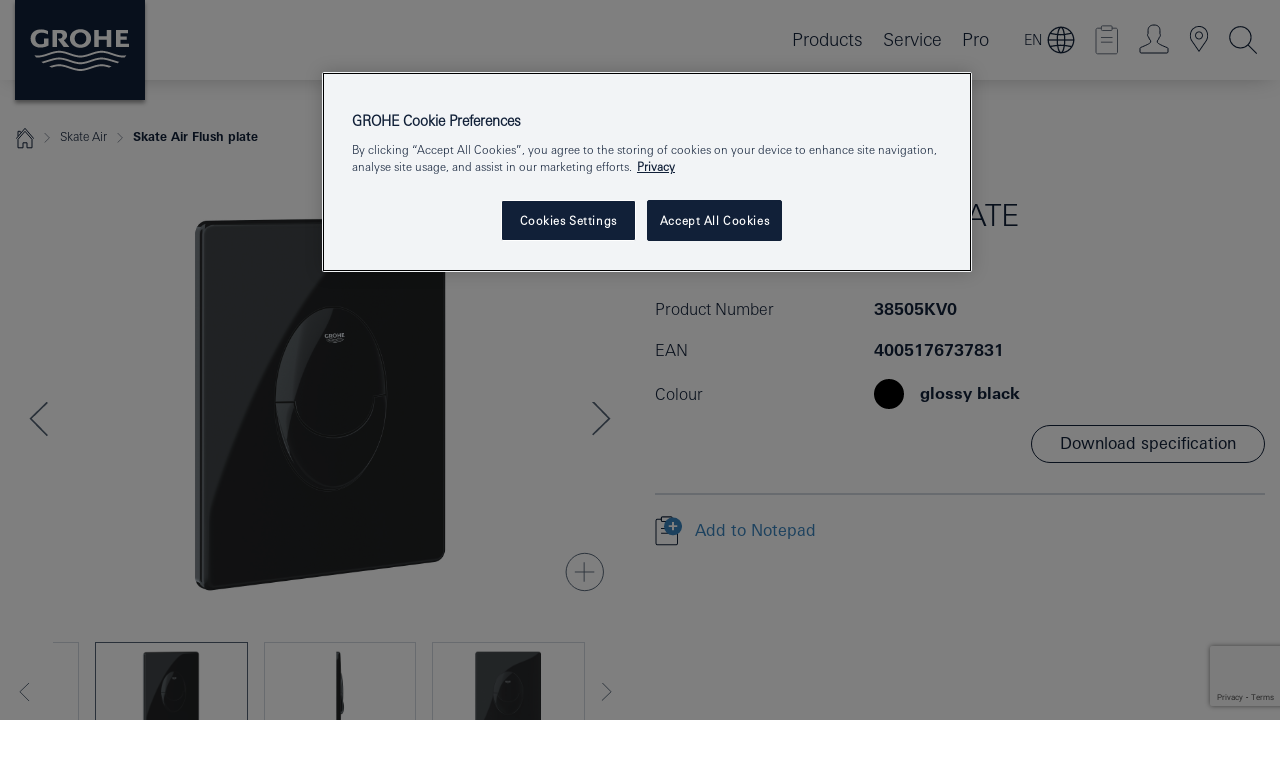

--- FILE ---
content_type: text/html; charset=utf-8
request_url: https://www.google.com/recaptcha/api2/anchor?ar=1&k=6LfIC3UrAAAAAN0kyQgoUxv5DZy2rkaOj86e02BM&co=aHR0cHM6Ly93d3cuZ3JvaGUtbWVuYS5jb206NDQz&hl=en&v=TkacYOdEJbdB_JjX802TMer9&size=invisible&anchor-ms=20000&execute-ms=15000&cb=l5i52h1xudmg
body_size: 45320
content:
<!DOCTYPE HTML><html dir="ltr" lang="en"><head><meta http-equiv="Content-Type" content="text/html; charset=UTF-8">
<meta http-equiv="X-UA-Compatible" content="IE=edge">
<title>reCAPTCHA</title>
<style type="text/css">
/* cyrillic-ext */
@font-face {
  font-family: 'Roboto';
  font-style: normal;
  font-weight: 400;
  src: url(//fonts.gstatic.com/s/roboto/v18/KFOmCnqEu92Fr1Mu72xKKTU1Kvnz.woff2) format('woff2');
  unicode-range: U+0460-052F, U+1C80-1C8A, U+20B4, U+2DE0-2DFF, U+A640-A69F, U+FE2E-FE2F;
}
/* cyrillic */
@font-face {
  font-family: 'Roboto';
  font-style: normal;
  font-weight: 400;
  src: url(//fonts.gstatic.com/s/roboto/v18/KFOmCnqEu92Fr1Mu5mxKKTU1Kvnz.woff2) format('woff2');
  unicode-range: U+0301, U+0400-045F, U+0490-0491, U+04B0-04B1, U+2116;
}
/* greek-ext */
@font-face {
  font-family: 'Roboto';
  font-style: normal;
  font-weight: 400;
  src: url(//fonts.gstatic.com/s/roboto/v18/KFOmCnqEu92Fr1Mu7mxKKTU1Kvnz.woff2) format('woff2');
  unicode-range: U+1F00-1FFF;
}
/* greek */
@font-face {
  font-family: 'Roboto';
  font-style: normal;
  font-weight: 400;
  src: url(//fonts.gstatic.com/s/roboto/v18/KFOmCnqEu92Fr1Mu4WxKKTU1Kvnz.woff2) format('woff2');
  unicode-range: U+0370-0377, U+037A-037F, U+0384-038A, U+038C, U+038E-03A1, U+03A3-03FF;
}
/* vietnamese */
@font-face {
  font-family: 'Roboto';
  font-style: normal;
  font-weight: 400;
  src: url(//fonts.gstatic.com/s/roboto/v18/KFOmCnqEu92Fr1Mu7WxKKTU1Kvnz.woff2) format('woff2');
  unicode-range: U+0102-0103, U+0110-0111, U+0128-0129, U+0168-0169, U+01A0-01A1, U+01AF-01B0, U+0300-0301, U+0303-0304, U+0308-0309, U+0323, U+0329, U+1EA0-1EF9, U+20AB;
}
/* latin-ext */
@font-face {
  font-family: 'Roboto';
  font-style: normal;
  font-weight: 400;
  src: url(//fonts.gstatic.com/s/roboto/v18/KFOmCnqEu92Fr1Mu7GxKKTU1Kvnz.woff2) format('woff2');
  unicode-range: U+0100-02BA, U+02BD-02C5, U+02C7-02CC, U+02CE-02D7, U+02DD-02FF, U+0304, U+0308, U+0329, U+1D00-1DBF, U+1E00-1E9F, U+1EF2-1EFF, U+2020, U+20A0-20AB, U+20AD-20C0, U+2113, U+2C60-2C7F, U+A720-A7FF;
}
/* latin */
@font-face {
  font-family: 'Roboto';
  font-style: normal;
  font-weight: 400;
  src: url(//fonts.gstatic.com/s/roboto/v18/KFOmCnqEu92Fr1Mu4mxKKTU1Kg.woff2) format('woff2');
  unicode-range: U+0000-00FF, U+0131, U+0152-0153, U+02BB-02BC, U+02C6, U+02DA, U+02DC, U+0304, U+0308, U+0329, U+2000-206F, U+20AC, U+2122, U+2191, U+2193, U+2212, U+2215, U+FEFF, U+FFFD;
}
/* cyrillic-ext */
@font-face {
  font-family: 'Roboto';
  font-style: normal;
  font-weight: 500;
  src: url(//fonts.gstatic.com/s/roboto/v18/KFOlCnqEu92Fr1MmEU9fCRc4AMP6lbBP.woff2) format('woff2');
  unicode-range: U+0460-052F, U+1C80-1C8A, U+20B4, U+2DE0-2DFF, U+A640-A69F, U+FE2E-FE2F;
}
/* cyrillic */
@font-face {
  font-family: 'Roboto';
  font-style: normal;
  font-weight: 500;
  src: url(//fonts.gstatic.com/s/roboto/v18/KFOlCnqEu92Fr1MmEU9fABc4AMP6lbBP.woff2) format('woff2');
  unicode-range: U+0301, U+0400-045F, U+0490-0491, U+04B0-04B1, U+2116;
}
/* greek-ext */
@font-face {
  font-family: 'Roboto';
  font-style: normal;
  font-weight: 500;
  src: url(//fonts.gstatic.com/s/roboto/v18/KFOlCnqEu92Fr1MmEU9fCBc4AMP6lbBP.woff2) format('woff2');
  unicode-range: U+1F00-1FFF;
}
/* greek */
@font-face {
  font-family: 'Roboto';
  font-style: normal;
  font-weight: 500;
  src: url(//fonts.gstatic.com/s/roboto/v18/KFOlCnqEu92Fr1MmEU9fBxc4AMP6lbBP.woff2) format('woff2');
  unicode-range: U+0370-0377, U+037A-037F, U+0384-038A, U+038C, U+038E-03A1, U+03A3-03FF;
}
/* vietnamese */
@font-face {
  font-family: 'Roboto';
  font-style: normal;
  font-weight: 500;
  src: url(//fonts.gstatic.com/s/roboto/v18/KFOlCnqEu92Fr1MmEU9fCxc4AMP6lbBP.woff2) format('woff2');
  unicode-range: U+0102-0103, U+0110-0111, U+0128-0129, U+0168-0169, U+01A0-01A1, U+01AF-01B0, U+0300-0301, U+0303-0304, U+0308-0309, U+0323, U+0329, U+1EA0-1EF9, U+20AB;
}
/* latin-ext */
@font-face {
  font-family: 'Roboto';
  font-style: normal;
  font-weight: 500;
  src: url(//fonts.gstatic.com/s/roboto/v18/KFOlCnqEu92Fr1MmEU9fChc4AMP6lbBP.woff2) format('woff2');
  unicode-range: U+0100-02BA, U+02BD-02C5, U+02C7-02CC, U+02CE-02D7, U+02DD-02FF, U+0304, U+0308, U+0329, U+1D00-1DBF, U+1E00-1E9F, U+1EF2-1EFF, U+2020, U+20A0-20AB, U+20AD-20C0, U+2113, U+2C60-2C7F, U+A720-A7FF;
}
/* latin */
@font-face {
  font-family: 'Roboto';
  font-style: normal;
  font-weight: 500;
  src: url(//fonts.gstatic.com/s/roboto/v18/KFOlCnqEu92Fr1MmEU9fBBc4AMP6lQ.woff2) format('woff2');
  unicode-range: U+0000-00FF, U+0131, U+0152-0153, U+02BB-02BC, U+02C6, U+02DA, U+02DC, U+0304, U+0308, U+0329, U+2000-206F, U+20AC, U+2122, U+2191, U+2193, U+2212, U+2215, U+FEFF, U+FFFD;
}
/* cyrillic-ext */
@font-face {
  font-family: 'Roboto';
  font-style: normal;
  font-weight: 900;
  src: url(//fonts.gstatic.com/s/roboto/v18/KFOlCnqEu92Fr1MmYUtfCRc4AMP6lbBP.woff2) format('woff2');
  unicode-range: U+0460-052F, U+1C80-1C8A, U+20B4, U+2DE0-2DFF, U+A640-A69F, U+FE2E-FE2F;
}
/* cyrillic */
@font-face {
  font-family: 'Roboto';
  font-style: normal;
  font-weight: 900;
  src: url(//fonts.gstatic.com/s/roboto/v18/KFOlCnqEu92Fr1MmYUtfABc4AMP6lbBP.woff2) format('woff2');
  unicode-range: U+0301, U+0400-045F, U+0490-0491, U+04B0-04B1, U+2116;
}
/* greek-ext */
@font-face {
  font-family: 'Roboto';
  font-style: normal;
  font-weight: 900;
  src: url(//fonts.gstatic.com/s/roboto/v18/KFOlCnqEu92Fr1MmYUtfCBc4AMP6lbBP.woff2) format('woff2');
  unicode-range: U+1F00-1FFF;
}
/* greek */
@font-face {
  font-family: 'Roboto';
  font-style: normal;
  font-weight: 900;
  src: url(//fonts.gstatic.com/s/roboto/v18/KFOlCnqEu92Fr1MmYUtfBxc4AMP6lbBP.woff2) format('woff2');
  unicode-range: U+0370-0377, U+037A-037F, U+0384-038A, U+038C, U+038E-03A1, U+03A3-03FF;
}
/* vietnamese */
@font-face {
  font-family: 'Roboto';
  font-style: normal;
  font-weight: 900;
  src: url(//fonts.gstatic.com/s/roboto/v18/KFOlCnqEu92Fr1MmYUtfCxc4AMP6lbBP.woff2) format('woff2');
  unicode-range: U+0102-0103, U+0110-0111, U+0128-0129, U+0168-0169, U+01A0-01A1, U+01AF-01B0, U+0300-0301, U+0303-0304, U+0308-0309, U+0323, U+0329, U+1EA0-1EF9, U+20AB;
}
/* latin-ext */
@font-face {
  font-family: 'Roboto';
  font-style: normal;
  font-weight: 900;
  src: url(//fonts.gstatic.com/s/roboto/v18/KFOlCnqEu92Fr1MmYUtfChc4AMP6lbBP.woff2) format('woff2');
  unicode-range: U+0100-02BA, U+02BD-02C5, U+02C7-02CC, U+02CE-02D7, U+02DD-02FF, U+0304, U+0308, U+0329, U+1D00-1DBF, U+1E00-1E9F, U+1EF2-1EFF, U+2020, U+20A0-20AB, U+20AD-20C0, U+2113, U+2C60-2C7F, U+A720-A7FF;
}
/* latin */
@font-face {
  font-family: 'Roboto';
  font-style: normal;
  font-weight: 900;
  src: url(//fonts.gstatic.com/s/roboto/v18/KFOlCnqEu92Fr1MmYUtfBBc4AMP6lQ.woff2) format('woff2');
  unicode-range: U+0000-00FF, U+0131, U+0152-0153, U+02BB-02BC, U+02C6, U+02DA, U+02DC, U+0304, U+0308, U+0329, U+2000-206F, U+20AC, U+2122, U+2191, U+2193, U+2212, U+2215, U+FEFF, U+FFFD;
}

</style>
<link rel="stylesheet" type="text/css" href="https://www.gstatic.com/recaptcha/releases/TkacYOdEJbdB_JjX802TMer9/styles__ltr.css">
<script nonce="UNI2mvjJ6806eolcn98YmQ" type="text/javascript">window['__recaptcha_api'] = 'https://www.google.com/recaptcha/api2/';</script>
<script type="text/javascript" src="https://www.gstatic.com/recaptcha/releases/TkacYOdEJbdB_JjX802TMer9/recaptcha__en.js" nonce="UNI2mvjJ6806eolcn98YmQ">
      
    </script></head>
<body><div id="rc-anchor-alert" class="rc-anchor-alert"></div>
<input type="hidden" id="recaptcha-token" value="[base64]">
<script type="text/javascript" nonce="UNI2mvjJ6806eolcn98YmQ">
      recaptcha.anchor.Main.init("[\x22ainput\x22,[\x22bgdata\x22,\x22\x22,\[base64]/[base64]/[base64]/[base64]/[base64]/[base64]/[base64]/[base64]/[base64]/[base64]/[base64]/[base64]/[base64]/[base64]/[base64]\\u003d\\u003d\x22,\[base64]\x22,\x22bHIPC3XCsAZhag/[base64]/CsgQbw4h2X3nCnMKFw5MnwpTCgMKJC34zwrZSUAtrwr9nBMOewpdWdMOKwoXClkN2wpXDk8Orw6kxdjN9N8OLfStrwrxEKsKEw6rCl8KWw4AswqrDmWNXwpVOwpVbbQoIHMOIFk/DhBbCgsOHw6Ulw4Fjw7NlYnpzIsKlLibCgsK5Z8O/N11dYSXDjnV9wofDkVN7FsKVw5BCwr5Tw40Pwrdad31IHcO1aMOdw5hwwp19w6rDpcKaKsKNwod/KggAeMKRwr1zKgwmZBE5wozDicOwEcKsNcOKECzChwTCkcOeDcKwN11xw4/DnMOuS8OzwpotPcKsCXDCuMONw6fClWnCsBxFw6/CssOAw68qbml2PcKoCQnCnBLCsEURwrHDt8O3w5jDgwbDpyBlHAVHf8K1wqstPMOBw71Rwr5DKcKPwrPDosOvw5oVw7XCgQpsMgvCpcOrw6hBXcKHw7rDhMKDw5LCsgo/wrRcWiUYUmoCw4h0wolnw7JiJsKlMcO2w7zDrUtXOcOHw7rDlcOnNntXw53Ct2jDvFXDvSzCucKPdQN5JcOeQcO9w5hPw5nCvWjChMOBw6TCjMOfw6AkY2R0S8OXVgbCg8O7ISs3w6UVwp/DkcOHw7HChsOzwoHCtwhrw7HCssK1wqhCwrHDsyxowrPDq8K7w5Bcwq86EcKZLMOyw7HDhmVqXSB1wrrDgsK1wpLCsk3DtHTDgzTCuELCrwjDj2sWwqYDUxXCtcKIw4/CsMK+wpVBDy3CncK6w6vDpUlsJMKSw43ChS5AwrNWF0wiwrs0OGbDoH0tw7oDBkxzwr7Ci0Q9wpJVDcK/STDDvXPCrMO5w6HDmMK9X8KtwpsPwoXCo8KbwrhCNcO8wofClsKJFcKPUQPDnsOwER/Dl3tbL8KDwpXCm8OcR8K/UcKCwp7CsGvDvxrDmRrCuQ7Cl8OZLDoow4tyw6HDnMKsO3/DlX/[base64]/DnD7Dp8Ovw4lJX8O4TGnCl8KAOBAKUTkuwq1SwopAcHHDm8OEUWHDl8K4CXYowqNdUcOSw7/CmxDCv1/CvAPDlsKywpnCiMO0SMK7YEXCqlR6w590NMOLw5UHw5o7FsOuLDTDiMK8YcKqw5bDosKFc2MpCMOnwpPDk1tEwr/[base64]/a0PDmFgOBMO/wqbCtnRJw4UEwpfDpMOINcK7PcOfLHklwoQRwo/Cm8K3VsKjBnhdKsOsBDjCu1bDt2/DiMK1YMODw6AZPsOYw4rCvEUewobDssO6csO/woPCtRLDkgBYwrwFw60/wqZHwo40w71WYsKkVMKPw5XDpcOiB8KrE2LDjiM7AcOIwpHDjcOAw6JGEsOCE8OowqnDusKHU1Jewr7CsUvDhcO5AMOnwozCuz7DoSgxScOvET5/F8OHw6NnwqcAwpDCncOqLGxXwrfCmiXDjMK9cx9Sw43CtSDCp8KAwrrDuXbDnQMwIm/CmTIULsOswqrCqw/CtMOBRQvDqRtFCRd8dMKRHUbCosO3w41bwooIwrtUFMKjw6bDi8OEwonCrEnCt0U/O8K9OsOUTl7CpcOINT46N8O4GWIKQyPDiMOPwqjDtH3DjcKXw4IHw5wEwpQ+wpE3bHPCnsKbEcOEEsO2JsO+WsKBwpc+w5B6UzAGQ24Vw57DkW/[base64]/TDDDhGhsCTMANcOwAg7CnMKEw4wyeiZbZwfDiMKzLsKtOMK1wrLDuMOSORvDtUDDkj8vw4XDt8OwVk/ChAItTE/[base64]/EzxocU1lS39nOnfCo1rCicKuLhHDiQ3ChTjCgQTDpDfDqCDDpRbDh8O2BsKxCFTDqMOmdUUDMjFwWQXCu00wZQ14LcKgwojDvsOTSMKXZMOSHsKnfjonZWw/w6jCtcOqMG5Pw77DnmPChMOOw57DuEDCmV41w5dewqgLccKqw5zDs2gswqzDvEjCmsKmBsOlw6tlNMKTVDRJC8Khw7hAwpHDhTfDtsOBw5/Ci8K3wpIBw5rCgmzCrcKiFcOxwpfCi8OKwprDt2XCg1N7LRXCtil1w4kXw6LChxbDusK9w7LDgBoCHcKtw7/Dp8KBMMOxwoYjw7XDvsKQw4DDrMOiw7TDq8OuK0YWQydcw7lNEMK+csK9WwkAWT9Qw4XDisKPw6R2wrTCqmwVw4AlwovChgHCsC5JwonDvy7CjsO8eS5TUybCoMK/[base64]/Cl8ODGngPc8K2V8OWw6pMAXjCtsO+w6zDnQvCoMOTSsObacOlXMOgZA8JDMKNw67Dk0Qyw4cwPFTDvi7Dom3Du8OSNVcaw4/Dk8KawoPDvsOmwr0+wrwew686w5BvwoszwoHDmcKrw65/wpl4SHjClcK3wrcDwqNfw5lwP8OrHsKaw6fCiMOsw5Q2NwnDicOew5nCgVvCi8Kbw6zCpMOJwpgKf8OlZ8KIVcOVcsKsw7UzQMKWVyRDw4bDqgkrw5tqw67DlR7Di8OwXcOzNjfCt8Kkw5LDqi4cwpRiLDgDw6QHUMKcDcOYw7RECixUwr9OHDrCg1Y/X8OBDU0DVsKUwpHCiQhyfMO8acKGTMO8CRbDqAXDncObw5/DmsK8w6vCoMOmFsKAw70LdMO2wqslwoDCiCYew5BYw6vDlwbDvyQzM8OMCsKOc3towqUoTcKqMMOhUyp0IHDDjh/[base64]/DoMO/AcOhBMOYw4DCoMKYVBfDhsKrw7XClws8wrY1wrzCpcOjb8KlFsOsbC1swoszXsOdFiwRwpTDkkHCqVhnw6lFOi/CicKpJ1tJOjHDpcOvwogjPMKow5DCmcOUw5vDqA4EXFPDiMKiwrnDrGggwpLDhcOYwpQ2wrzDucKxwqTCpcKESDBuwpnCmF/Dvg4ywrnDmsOAwqMZF8KzwpN5CMKGwpwiMcK0wr7CqsOwdcO6H8K2w7DCgEXCvcKOw7UpOsOONMK2TMO0w7fCusOLKsOsahDDjBEKw4V3wqDDiMO6C8OmMcOFFsO+C20oQxLCkT7CqcKaGxJxw7EJw7vDkkhnPQLDrUZcY8OtF8OXw6/DncOewpXCryrCj03DlUtAwp3CqCjCjsOXwrLDm0HDm8Ojwpp+w5dcw6Emw4QfNDnCmB/DunUfw5vCnAZyAMODw78cwpJhFMKrw67Ci8OuDsKRwrLDpj/CvxbCuAjDtMKTJWYgwopXaVsbwpjDki4EPivCl8KFDcKrEUjDhMO2YsOfdsKyYXXDsjnCosOWN38HccOzN8KewrPDt2vDlkMmwp/DqcO3fcOPw5PCon/[base64]/DqEsUWRBsw7xwNWwDcXDDo8KewoQrQzZ2IE9lwoLDj37CslHChSjDuTLCsMKvGzBRw43DqwNbw6bCisOHFWjDnsOyeMK9wqpMWcKVw4hDawXDrlXCjk/DoEQEwqp3w6h4esKBw4oBw41QLAdDw53CqTPCnVQyw6x/dTfCg8ONNiwJwrsaVcOLEsK+wo3Dq8OOXEJlw4cywqI/OcOIw4w3BMKaw4RUWsKUwp1BVMKSwoI4IMKNCsOXWMKCFcOVV8OzPi/CscKPw4RWwpnDlB/Cin/CusOzwoobWXkhaXvCtsOXwp3DrCbDlcKhOcK+QhgOecOZwpZCEsKgw4wnQsOxwrlkVcOfLMOnw4gIO8KECcO3wqXCjHF3w7MJUGTDohPClcKBwqrDtWkHXgDDvsOiwrB9w4rCjMOfw7HDpWPClygyAkwTAsOAwqJmaMOcw63Ch8KIYsKRMsKowqp/[base64]/CoB1FwocGJMOTQMKDwoDCo8KnwoDCuG44woRrwoDCl8OcwpDDkUbDgMO7PMKmw7/ChDAceGgaElTCgcKjwqAzwp9FwqEmbcKmI8K1wrvCvArCjyMiw7NMN1jDhMKEwo1gfll9I8OSw4hLfcOaE1ZZw5pBwotZHTLCjMO+w4DCtMO9CgNfw43DvsKAwpfDulbDk2/DqX7Cv8OMw5Vsw6Miw6fDghjCmytdwrEtcBjDp8KteTDDg8K3FDfDr8ORdsK0VhPDrMKMw6fCjRMXN8O6w6/[base64]/DrcKOZ3HCuQB1wpTDoHAkw7PDjCzCsGNaVmJRZsKLMEdsdnbDg1nDrMOLwoDDlcOTAVPDiBLCm0wFDBrCnMONwqp5w7N3wphPwoJMXyPCjEnDsMOfaMOdP8OsMTA/w4TCu3QLw6bCtXfCoMOhasOof1rDlMOfwrXDi8OSw5QOw5fCgsOnwpfCjVlhwph1C3TDqcOTw6TCjsKbeSsYJmU+wos6bMKvwqBeB8O9w67DtMObwqDDvMOww5MSw4/CpcONwr9Bw6hYw4rCgh8sXMKgfBBlwoDDuMOuwp5+w51Hw5jDhzBKbcO6EcO6FWE9EVNtIW8VWg3CsTXDlibCh8KywpkBwp7Ci8O/f0szT3hbwrVDf8K+woPDt8KnwotJYcOTw4YtecONwrUDdMO+DHnChcKzLR/CtMO7LWAlC8Kaw7hBXDxELVHCusOsTW4LMz3Cm38Tw5zCq1ZKwq3ChD/DmiVdwpjCvcO1Yx3CisOrc8K0w6lxZsK8wqp5w5JawrjChcOYwpIyTSLDp8OtD14wwo/[base64]/wrTCkUkXw5/[base64]/wr3Dv8OvwpvCm8KhV8OUBcKLQsOFw6Z/wrxCw5Ulw5/CucOYwpAuRcOsYWPCumDCsCLDrMOZwrfDuHHCssKFKi18WC/Cu3XDosO5BcK0b3PCo8O6Ly0qQMO+RlvCpsKRC8ODwq9vP2MBw5XDhMK0wpvDniI0wqPDksKGbsK3BMOqRyLDv2x1fx3DgW7CpiTDmygMwrNoP8Ovw7pbFcOuQMK3CsONwr1KJRbDgMKbw5FmNcOewp9xwpzCvRF4w6jDozBASXxYLwXCj8Kgw5tQwqbDpsOVw51/w4TCsRcGw7E1ZsKIScOLbcKkwrDCnMKVCx3CkhkWwp5swoUXwoVAwplTM8Ohw6/CoxIXOsOHL1nDtcKMCn3DkmB/[base64]/Cn8KwaMKpLWAswq7DvcOwJ1nDjMKsPU/DiUrDiBjCsiBsfsOpBMKTasORw495w5UwwqTDm8KvwqPDoi/CjcOTw6VLw73DvQLDu2hkHS0OIj/Ct8K/woouF8Ofwr0Kw7MRwqxYVMK1w6XDgcOaZgQoE8OswrUCw7fCkQFTKcOPb0nCpMOTCcKERMOBwpBvw4lfXcOdDsKUE8OUwp/Dh8Kuw4/Cs8OHKS/CqcOlwpokw4/[base64]/w5hcwqtjXsK2w4/Ct8Orw4RDIcOdeTjCgjXDtcK0U3jCuBJrXMOewo0YwonCgsKzfgXCng8dPsKGFMKyKC8cw6ZwQ8OCN8KXesOpwpl7woJ9cMKKw7kXe1Vswo1LE8KzwoIQwrl2w6DCqRtxG8OJw54wwpdBwrzCmsO3wr/DhcOsU8KBAQMGwrQ+UMO8woXDsBPDkcKuwrbCn8KVNgXDiDLCrMKFRMOlAQg8IUxKw6PDrMKIwqAPwql8wqtvw5RWCmZzIm0fwp/CrUV4BsOaw73Du8K4e3jDjMKKbRUzwrpoccOnw4XDlMKjw6pLET4JwrQqIcKUDjXDhcODw5AAw7jDqcOFCMKSKcOnScOyDsK+w7zDvcOLwoXDjDDCqMO5ZMOhwoMKBVzDhgbCvsOcw6vCksKEw5zCqEvCmMO2wqofT8KzacOPUmM0w7xSw4I+cXYpV8OOXiXDsR/Ch8OfcybCiRzDrn8/[base64]/[base64]/CgEJdwqIyEcOQX8OMwrMSTMKYMmwBw4HCusK9bsOnwoPCoH5WM8KRw63CiMOeUDLDpMOScMOBw7vDvMKKe8OqfsODw5nDl2M5w5w+wqjDoGQYU8KfThhcw7zCrg7CvMOJZ8O3fsOgw4vDgcOeS8K2w7jDkcOnwpZtWU0Iw5/CrcK0w7EVVsOZdcKxwqpYesKFwrhVw7/CscOhc8OJwqvDk8K8DlzCmg/DoMK+wrzCsMKrNQt/NsO1S8OmwqZ6woE9C2EaAGlCwrbCv1nCp8KJZxXDrVHCsRAqZFHCpwwhI8OBasOTOT7Cv2/DvcO7w7hRw61QWDDDpsOuwpc3WyfCrlfDqylyKsKgwobDkxQdwqTCt8OWMQMSw6/CtcKme0/Chzcuw6BddcKvX8Kew4zDunjDv8Kzwr3CrsK8wrx5KsOOwovCryE2w57Dr8KDfDXCrg01BSTDiF7DsMKewqhBBwPDonLDncO4wpwewqDDkkXDgzogw4/CpyDCk8O1HF0GE2rCgDLDqMO4wqDCiMKObW/CsHzDqsOiV8OGw6DCmhJuw4gSfMKqQhJUW8O7w4lkwoHDknhCRMKgLDF6w67DnsKjwrXDtcKFwr/CgcKPw7cOPMKlwpRUwpLDtcOUA3spwoPCmcK7w77DuMKlVcKBwrZPFhROw745wpxKGFB2w4IOIcKBw7g/EhPCuAdsZiXCscKHwpLCncO0w5J7a2LCnTXCqyHDtMOELAnCvCrCvcKCw7dGwqfCgsKKc8OEw7cRNiBCwqXDqcKddCRvDMOKX8OUeHzCucOKw4Q7CcOyASsLw7TCrsOqcsOmw4DCsW/CimkNeAULcFbDlMKrwq/CnH4baMOxNcODwrDDscObBcOOw5obPcORw64zwqxbwpfCncO6EcK3wrXCnMKTWcOtwozDnsKpw6DCqUbDpRI5w5FSdsOcwp3CjsKtP8K1w4vCocOUHzAGw73DmsOvAcKJbsKqwrNQa8O3JcONw7VYLsOFaRZ0w4XCk8OJGWxQDcKyw5fDvE0ICirCqsOERMO/HXNRQ2DDocK4JGdhZBMhOsKVZnHDusO+asKjOsOxwq7CpsO7KDrClksxw5PCisOtw6vChcOaThvCqFXDksOKwpcEYB/Dl8OAw5/[base64]/CusONwozCui5rWw5YVgvCu8ONNAQxwppSScOQw4ptUMOJa8Kww77DvC3Dm8OVw6XDryBvwoPDgSXCn8K8asKEw7DCpjFlw65NEsKfw4tgR2nCp0thS8OwwpPCssO8w5rCsRgwwp0VHQfDnxzCukbDkMOjWCUOwqTDosO1w4XDqMKHwr/ClsO2RTDCpMKVwpvDllUQwp3CoX7DkMOwWcOEwqHCgsKGUh3DlRLChMKSDsKGwqLChUJSw7/CpMOyw51kXMKBDxvDqcKiVQQow6XCiEgbd8O0w4EBP8Ouw7hLwqQcw4kHwpUodcK+w4DCs8KRwqnDlMO/[base64]/DucORw7jCsRYzDcOUw5jCiGJjIV3CuDvDjyt4woplMsOCw4zClcKUWjomw7fDsCDCpEQnwrMLw7DDqX4yQEQEw6PCmsOrLMKkFmTCqEjDt8KOwqTDmlgfV8KSY17DtiTCjsKuwq14TWzDrsKdbkcfCS3ChMKdwqxiwpHDu8O/w6rCm8OJwo/[base64]/CqcKUwqfDv8OsdB/CuCEGNMKWw7zChXvChmvCmhfCh8KvDMO+w7JWKMKHdiReEsO2w7vDu8KowoJ1EVHDpsOww5fCg2XDpyXDomEMAcKnQ8Ojwp7Cm8Onw4PDkzHDrcKNTcKdDl7DsMK7wotOcjzDnR/Ct8ONYAl9w71dw71yw4JOw7fCoMO/T8OxwqnDlsO9Uw83wrB5w7kLQMKJHyp0w40Lwr3Cl8KTeEJdcsOVwrvCh8KawqXDhAN6HsOmUcOcWTs3C37CikhFw6rDp8Odw6TCscKyw47ChsKtwoUlw43DtxwAwosaOyB/ScKdw4PDtDLCpjXDsg19w5fDkcOhF2XDuwZudVbClVTCuFQiwrFuw5jDiMK2w4LDqXDChMKBw7XCvMO3w6dND8OQKMOUKWBXGH08R8KXw5dQwqh6wogiwrgqw4lFwqIrwrfDssOcAQliwpFpfyzCpsKGIcKgw5zCncKFbsOOOyfDrj/CrcO+ZSjCh8K2wpfDrsO1RsOfJMKqOsKId0fDk8KUZkwzwpcdbsOCw4g6w5nDt8KxHktdwqpnHcKVP8KBAmbDlUXDisKUCMOue8OKUsK2bHwWw6s1wqA6w6JYIMO2w7TCtGPCgsOSw5vDjMKvw7DCk8Kbw6zCt8O5w7rDtx13cGp5a8OxwpgpPyjCmD/DoHDCnsKkDsK6w40+e8KjLsKsTsK2RHhxN8O0HUombhXDhi3Dqjk2JcO9w5fCq8O2w4oSTHrDsGBnwozDhg7CsWZ/wpjDmcKsFDLDrmfCjsOedWvDiEzCo8OKCcO+X8K8w7HCtsKewosbw5zChcOzQgrCmT/[base64]/w7pew7HDnAbCgEvCpSfDmcKHCcKHAmpJMx5kecK1OMO/EcO9Fnc1wpHDtWrCuMKOAcK7wofDqsKwwrJiYsKzwovCjCbCrcKqw7nCsQVtwqhew7LCk8Omw5vCvFjDvzwNwrTCpcKFw7wCwqLDsjMbwrXCm2hlCcOALsOPw6dJw68sw7rCqMOREiF/w7QVw53DuHrDuHvDjkvDu0A+w59gTsKjRX3DrAcFP14TX8KiwrDCszxLw5/DisOLw5PDlFt3OHo1w6fDn2vDnkQBGwRac8KgwoYUVMOxw6XDmDZSDcOSwpLCqcKjMMOZIcKYw5tPZcKoKy4YcMOvw6XCp8KDwoB1w7suHEDChQPCvMOTw6jDrcKiHh9iIjkJHBbDiBLCpmzDt05Zw5fCuG/CtQDCpsK0w6UZwoZdOXlrGsOQw6rDsSwNwoPCqi1OwqjCnXAEw5gOw6Zww7YZw6bCpcOFAsOdwpJfVGNgw4jDsVHCocKxEVVBwpbCsjECB8OFCi87PDoYLMOLwp7DmMKJW8KowrbDmVvDoyfCvWwDw4vCqz7DqQnDusO0bkJ4wo7DuRLCin/CmMO1EisnS8Oow4JfIEjDi8O1w53DmMK2bcOgw4MWaAhjSzDCp3/DgcOeD8OMaGrCvDZMV8KGwpY2wrZ8wqrCpcK3wpfCn8KHMsObfDfDtsO/wo3CuXc3wrE6bsKSw7ZLBcOZbEjCq1DDoSAtLMOmR3DDhMOtwrLCuRLCoi/Ci8K/GGltw43DhH7CqF7CtmBxF8KKYMOWHkfCvcKswrDDpMOgVR/CnXcWHMOWMcOHw5Yhw5DDgsOQb8Kkwq7CqHDCuhnCvjJSbsK6CHAkw5XDhl9AC8KlwojCg2XCrjs0woMpwroxVRLCsXDDvBLDgg3DsgHDlD/Du8Ohw5Ilw6hZw7rCh2NewqhGwrrCsnfChMKdw43DvcOsY8Oyw75CCB92wpHCnsOZw7kZw5PCsMK3MXXDuCjDj3DCiMOnQ8Oaw4ovw5RswqY3w60vw4Mzw5LDqsKzVcOYwpPDh8KcZ8KETMOhG8KcCsOfw6DDkXUYw4IGwoc8wq/Ck2LDh23Dhg/DoEvDhRrCiXA+IFohw4rDvhrDhsKsUikMJl7DqcKuRTPDowLDlAzCm8Ksw4DDt8K3ADXDljcGwqU6wrxtwqNiwq5jH8KOAUdnXVnChsKZwrQkw7YEUsOpwpNHw7/DiS/Cp8Kwa8Kjw7bCg8OwOcO4wpXCsMO4XMOYZMKmw6zDhsOdwr9nw5kIwqfCo3B+wrjDhw/DssKFwqBWwovCpMOdTFfCiMKyGUnDqV7CocKENBPCl8Oxw7vDrVlywpRcw6N+GMKvCElzWCkWw5klwrrDuit+U8OTMMKubcO5w4vDpcOIQCTDncO1UcKUNMKxwqM/[base64]/Dn03DtMKnDjDDsS/CkMOew54yDWHChxAewo5Rw7gREUPDrcK2w55KBE3CtMKrZinDmn02wr/CuT3CtWzDrxUjwqbDuiXDpV9fDGB3w7bCn3zCvcKXWVBNdMOsK2DCi8OZw6zDkBbCi8KTZ0p8wrFTw51dDi7CoBPCjsODwrEGw7nCggLDngcnwozDkwFYH2c+wrQ0wprDqMOIw6Iow4VgZsOSdCA9EA8aTlrCssKiw5RMwoAnw5rDoMOpO8KEdsONC1/CrzLDjcOPXQ8jOXxVw5x6P3zCkMKuV8KuwqHDhVjCisOBwrfDv8KVwp7Dn3vChsK0fHnDq8KhwojDiMKQw7rDvcO1EgXCqivDisOsw63CsMOXTcK8wo/[base64]/OiHCm8Knf3QrbcOKwo8nIx8mecOSw4jDnjLDnMORFcO4MsOcYsKewoN8OjwwXXloZF00wr7Dk0pwURl8w4pWw7ojw5vDvTtVbipuKDjCgcKJw4AFSDAhasOvwo/DnDzDq8OYJnXDgxNjCh1Zwp/DvRMmw5tkb3PCpcKkw4DDsz3DnQzDpwdew6rCnMKkw7IHw5xceWLCpcKtw5/Du8OeYcKbGMO1wpoSw44Ye1zCkcOdwpDCiR0tfmrCg8OaeMKCw4F/wrHCj09BNcO0MsKoWUjCpmYbDyXDhl/[base64]/[base64]/bzbDlnzDocKywpvDvBjDpGnCg8OawoV8GCDCtWsywphiw5NXw4BkBMOIDUd2w6XCmsKJw7jCsjrClzfCsHjCkmvCuhwhaMOLAARHF8KdwpjDowYXw4nCmC7DhcKIDMK7A1fDscKSw6HCtQ/DlRo8w7zCiBpfY00QwqdaCsKuOsK1w6vCtFjCr1LCpMKdC8K0NT5wQUEQw6nDmcKKw4/DuU1ZXBXDlhk+E8OEdz8vfxzCl0XDiCBRwrc/[base64]/Ch8Kgw6crwr5/wqJgZS/Dn8K1KxoLCz/DqMKSE8O9wqbClMOVbMOmwpYkNsKFw7gxwqXCl8KafU9lwr0Hw7Flw6I/w4XDpcKEesOlwoYnQlPCo3UGwpMdXSVZwrgXw73Ct8OvwoLCnsODw5IvwqEAGl/DmMOUwrnDh23ClMK5QsKsw7/Ch8KHb8KUUMOATinDmcKfYGvDhcKBCcOYZEfClMO5T8Osw5FVU8Ktw4rCrFVbwr87JBsPwpvDskHDicOfwr/DrMKJFg1fw4bDicOJwrHCgn3CpgFDwrU3YcKxbcO0wqfCkMKbw77CqgLCucO8W8K7IsKFwqDDjjh3TVgoaMKqWMObC8KVwqrCkcKMw7k7w6VIw4vCuwgbwpXCkhjDjT/ChR3CnWB7wqDCncKEb8OHwp5BS0QtwpfCm8KnCHnCmDNAwo09wrRMPsK6J0oidsOpLV/DqUdIwpITw5DDlsOrQ8KhNMOUwpVywrHCiMKbesK0fMKIQ8K7Flo4woDCj8KKJQnCkXHDocKhd10behoJAw3CoMOQPMOJw7t2HsK1w6J/HjjCkjjCrzTCr2bCtsK9DTTCp8KYOsKBw697VsKtIDHCk8KEKn9jVMK6GzFuw400d8K8IiPDrsKlw7fCqAVgBcKiAgtgwoVRw5/Dl8O6UcO9A8KIw6oGw4/Ck8Kbw53Dk0c3OcKvwqpkwrfDh2UKw6bCiB7CuMKGw50Kwo3Dq1TDuQEww4tESMKGw5jCtGDDr8KOwrXDscOZw5UTJsOAwohhHsK7TcKJFsKKwqTDkHZlw7YIX0ErVVc5Sm3DmsK/Nh3Dp8O3Z8OxwqbCgBnDnMKQUwpjIcOGRzU7ZsOqFQ3Dsi8JYsK7w77Cv8KxLQvDonnDtsKEwpvCh8K5bMKqw4/[base64]/PsK/wpXDjj3CkzTChjgDSsKwwr9RKT/CssO4wqPCiTXCucO7w5jDtB1zAHnDvRLDmsO2wox6w5XDsWJhwq7Dh1gLw4HDiWQXK8OeZ8K0PcKUwrAEw6jCr8OVCVDDsTvDq2vCn2LDu2jDmkbCm1DCqcOxH8KOI8KFH8KAQlLCvld8wp3ClkApPmc/IBnDg3/CsRzCnMKJbGI8wroiw6tgw7HDmsO3QhsYw5LCrcKXwobDqsKow67DmMOfQQPCuBkOVcKyw4rCtRoNw69cekjDsixpw6TCs8Kxay/CicKIS8O5wovDmTkXMcOGwpDDoxQaOcOyw6gJw4tow4XChQTDpRMtCsOVwroDw74ww68BY8KpdQ/Dg8Olw54yaMKTSMK0c1vDlcKSDw8Ew6Fiw7fCoMKYBSTDiMODHsOzasKMO8KoX8K/K8OYwr7Clg17wop8ZMOWbMK/w6dZw7ZSZMO2fcKgfsKsKcKPw7kAJ13CnmPDncObw73DtMK2a8KKw7vDi8KpwqNbKcKkccOnw48iw6d6w6ZAw7VbwqfDqcOfw6fDv30gb8KRLcKOw4NswrDDu8K1wpYjBwEbw4LCuxpZXVnDn0NfSsKAw4A+wpHDmxd0wrzCvHbDvMO6wq/DjMOOw7jCv8KzwrRqQ8KYGDrDrMOuH8K0XcKswpkcworDuFMiwrTDpS5xwoXDpEN9ciDDu1HChcKjwonDh8OTw5VuPC5aw6/CjcKxSsK2w4EAwpPCq8Oywr3DncO3LMO0w4bCu0Znw70CWkkdw6srR8O2XSNdw5Eewo/ClmcRw5TCgMKIGSJkfybDmA3CtcOyw4/CjcKLwpRKH2Z9wpbDog/ChMKSHU9ywoXChsKbw58bdXhNw6PDoXbCs8KRwpk/YcOoW8OEwrLDjjDDnMOvwoBSwrEeA8OWw6QNVcKxw7nDr8K7woHCmkHDmMKAwq5UwrFswqt0ecKHw75vwqrCmDpcDFzDlMOYw5kuTRgAwp/Djh/CgsKtw7suw6fDjRPDuQN+ZUjDgU3DgGd0EFzDk3HClsKTwoXDn8KTw7MTG8OvY8OqwpHDowTCgQjCjB/DkzvCoFvCscOuw6FNwrxrwrpOTnrCrsKdwrXCpcKGw63CoiHDi8K/[base64]/[base64]/DrA/CrXdLOMOfND0jwqDCsMOLDMO9OXoKGMKnw7pJw6LDo8O+K8KeTUbCnwrCscKcasOUA8OMw4gJwqDCmit+csKSw6k1wrZswoYCwoF5w5wqwpDCusKDWG/DnHN6fSTCjFfCjx00aBsCw5Aew6zDtcKHwoEsZcOvBndhY8OtFsKtCcKQwpxlw4pMfcO7XXNNwpXChsOPwq7DvDNSVGLCj0ByJcKDS2rCsl/Ct1zDosK1d8Osw5/ChcOJf8ODdkjCosObwrhnw4xHecK/wq/CuD/[base64]/HV9SwqvDhETCliEoDMO5bE/Di8K1J0DCpsK7N8O1w69PAULDmSVzcDPDtG53woN/wpjDvjY1w4oDAcKuUUorGMOJw5Esw6hSTCJRBsOtw6IIRsK1ZcK3UMOeXQ7DpcOJw658w7XDsMOfw57DqsOcbz/[base64]/DjsOBZ8O/[base64]/CkFlHf8KDMcK8KGvDp8OIH8O4w5bCtko7BncAKEctRCM8w6rDmQl7dMOvw6nDncOVw5HDgsOsa8OEwq/[base64]/CtcKxRzEJXAfCk2Vewodkw5E1IEpkwr0XOsODLsKEZnMPCFxWw4LDtMOxSmjDoDUKUAjCjnh5ZMKtC8KCwpBXY0B2w6Iow63CoRjCicKXwqBGbk/ChsKseHXCqy8Nw7dULh9GCAhfwo/ClcObw5PDmcKNw5rDmQbCg1BMRsOYwpV3FsKaDkzDonw3wrjDq8OMwqvDqsKTw5fDhg3DiFzDp8O1w4YZwqbCp8KsWWphRsK7w6rDjlrDhiDDizbCi8KUZTpMOEsDZGN+w7pLw6Rkwr7DgcKTwqRtw5DDuH/Ci1/DnTgsCcKWFwNdJ8OKE8K/wq/CocKFN2MEw7/DgcK3wrVHw6TDq8KhEm3CpcKANBzDo2Ymwr8AbsKqXwxBwqUrwq0mw63Dq2rCi1Zow4DDgMOvwoxiQMKbworDtsKEw6XDv1XClnpcbQvDuMK7bldrwrNXwrIBw5bDnRIHIMKcRmU/Rl3CqMKNwoHDsmxIwqctLBstCjttw7EMExQWw41QwrIyXBhNwpfDg8K5w7jCrMKKwpZ2FsOIw7jCgsKJHkDDlgLCt8KXOcKOf8Obw6DDtsKnQiFCbVPDiFcgE8ODcMKdbEUoU3MLwoVywrzCkMK/[base64]/CrMOhTMONDcK9w4XDuMOyBDZgLsOHw6fCkyPDiGQow4E6SsK0w57CocOQEBwIcMOaw7zDky0cWsKpw4nCp0fDvcOVw5B6WmVuwpXDqFvCrsOmw6s+w5fDk8KGwrXClm5QXU/ChMKNBsOewoLCoMKLw7oxw4zChcOtNFPDtMK1JTzCo8KuKSfCvyPCksKFRjbCsjHDmMKPw54lHsOoR8KIHsKrDUTDt8OaVcOAJ8OoRMKcwrDDiMKtfU9/w57Dj8OHCFXDtsOnGsKmfMOYwrd4wqZmcMKCw4vDpMOtYsOWEi3CnhjCncOewrMEwq99w5dTw6PCh1zDl0XDnCPDrBLDm8OOc8O5wq/[base64]/[base64]/CjDbDsBrCl8Kcw7UJw67DjEpiTWEaw5/CmRPCiBB8ZHUeCMKQScKmdijCncOAPkkSfDvDsHjDmMOuwrkdwpDDisKwwoQEw7suw5LCkB7DkMKNTFTCmWLCl3JUw6XCnsKQw7lBCsK5worCrVEnw6XCmsKiwp4Uw5HCpDhtIsOuGnvDk8KMZ8Omw6Akwpk7OHXCvMOZHTLChVlkwpYtdcK4wq/DnSPCrcKjw4dcw73CrUcHwp8kwqzDik7CkQHCusKjw6vDvTnDucKpwoDCt8OiwoEGw5/[base64]/[base64]/DpcOSeGdPw5LCliHCqsKXwpo7BMOvw6TDqmZwQ8OHEnnCqsO3a8O8w4J9w4Ftw4ldw6kkBcKCRzkHw7Q3w4PDq8KeUmcrwp7CnFIWX8KPw73Cm8KAw6hJQEXCvMKGacKgNWzDgAXDlWfCi8OBCgrCnV3CjkXCpsOdwqjCt0ZIB1YCYx8ke8KiRsK/w5vCtUDCg2Ajw73Cul9rL17DrCTDk8OQwqbCnDcVfcO4w642w4VrwqTDo8KIw7EoSsOrPi0HwrR8w6HCrsKAeTICJyM1w6lywo8iwojCqEbCq8OBwqQPJMKAwqLDnGrCmRTDqMK5XxbDryw/CyrDvMKxQy45PSbDo8KMRj0+FcOYw7ZPO8OPw7XCiA7Ci0t6wqVzPEVFw5MTQSHDgnjCow7DhcO3w7XDmAM3JhzCgXwuwozCvcOAZkZ2IVPDjDdYa8Oywr7Cm13Cpi/[base64]/CpAUww7nDoMKOwo9ie113wprDuh/DriNUw43DrC7Dt25Rw67Diy/Ct0E0wpjCujXDmcKpJsKtYcK5wqXDjhbCvcOMNsOkCXtxwrnDmVbCr8KWw67DlsKZa8OgwrXDgV4ZDMOZw63CosOeTMOWw7rCtcOkH8KNw6tew5dRVxsWcMOAHsK5wrt0woI5wpxFUGtIPkPDhBvDo8Kgwos/w6EewoHDvF1pIXfCrkMvPcKXEFltBsO1EMKiwpzCtsOqw5bDilURaMOdwrjDocOwfg7Cpz8pw5rDucOTEcKXIUBmw4/DuS9hXAEvw40CwpktIcOeDMKkGQzDkcKBI2HDhcOMBl3DmsOKSTtbAmspdsKIwrwiKHdswqR9EhzCpRI2MAVKSHM/Jj3DjcKDwoXCrMOTXsOHWFXDqTPDusKff8KGwpjDohoJcxo7w4bCmMKfC1PCgMKzwqxxC8OfwqEZwqDCkSTCs8K+egpFKCYJQ8KNXFsMw53ClTzDqWzCm1XCq8Kyw53Dp3VVdhcRwr/DlURwwphnw6AOGMO+HwfDiMK+A8OEwqx2TsO/w6LCmMKjfyTCssKlw4VfwqzCjcO8EzUyD8OjwrjDoMKaw6kwB1c6Jwlxw7TClMKNwqXCocK/bsKhdsOmwrDCm8KmTVdsw69+w5JMDGJVw5/CtjfCsRZPf8Khw7xIIXoZw6XCtcKlCzzDr1E0ImB8dMOvR8OKwrrClcOvw4gxVMOpwqLCkcKZwqwqBBknR8OswpZ0d8KWXDTCslzDrQAcdsOnwp/Dg1AfXWQGwqXCg1QNwr7Dpmgybl5dLMOAeSFaw7bCiUzCjcK+YcKtw6TChCNuwot6Xlk2UmbCg8ONw5Acwp7Dj8OBfXd4dsKnRwrCjEjDn8KQe0x+Tm/CncKMHhxbXToIw7UOw7jDixjDicObBsOdS0PDrcObGyTDiMKgIzYuw4nCk3fDosOlw4zDr8KCwo0Fw7TDpsO2QxLCgk7DgFhdwocOwr7DgwRSw7PDmT/Crhobw7zCkhhEOsOtw53CuRzDsAQdwoBww57CjMKUw7tvTl9QG8OqMsOjHsKPwqVyw5nDjcKpwoQ6UQoFPMOMHSY3KCNowp/[base64]/DrgPDkwUYw5LClsK5wrXCusKLw7fCjC/CkWzDpcKTQ8KowpjCkMOXF8Ojw5/DjBUmwqALPcOSw7QSwrkwwoLCqsKubcKzwp5qw4kceArCs8OSw4fCjEEbw4/Dm8OmFsOSwqJgw5rCnmzCrsKhw4zCusOGKQDClnvDj8Ofw6ZnwpjDtMKPw7lXw6Y2CEzDpW3CiUXCncOYIcOrw54VMhrDhsKewqJaDk/[base64]/[base64]/[base64]/DjsK5wroheVBww5wEwrLCjcKxEcOUASxocnLCnsOfbcOQbMOPXmwBB2zDssKmacOBwoPDkDPDul5RKGTDmmEVWXptw7/[base64]/ScK6IsKjW3DCi8K3wpDDgVjDscO2w5hVdTBawpB2w6TDv01Pw6LDgWUKYB/Dv8KFLRhrw5hew6Zmw4jCnilMwo3DlsOjB1AVACQDwqYxwp/[base64]/Dv0AIw6FyChVcMcKbw4vCshoRaH3CvF7DusOyJ8O1wrrDtsO0ViIFEiYQXzbDimfClWDDiws9w6dBw65UwpJfTCg7OMKtUCVhw7ZpHC/[base64]/[base64]/[base64]/Dii3Cm8OrwrUew55JwovDosO6w6tack7DhcODwo3Ckn3Cl8KdbcOQwqvCikDCuhvDicOWw5PCrgtMMMO7FQ/ClUbDksOdw6TClSwUT3zClGXDusONGMKUw4HCoQbCpl7DhR0vw4vDqMK0C24\\u003d\x22],null,[\x22conf\x22,null,\x226LfIC3UrAAAAAN0kyQgoUxv5DZy2rkaOj86e02BM\x22,0,null,null,null,1,[21,125,63,73,95,87,41,43,42,83,102,105,109,121],[7668936,946],0,null,null,null,null,0,null,0,null,700,1,null,0,\[base64]/tzcYADoGZWF6dTZkEg4Iiv2INxgAOgVNZklJNBoZCAMSFR0U8JfjNw7/vqUGGcSdCRmc4owCGQ\\u003d\\u003d\x22,0,0,null,null,1,null,0,0],\x22https://www.grohe-mena.com:443\x22,null,[3,1,1],null,null,null,1,3600,[\x22https://www.google.com/intl/en/policies/privacy/\x22,\x22https://www.google.com/intl/en/policies/terms/\x22],\x22mLXAaJ1JX2rT8e1KRXZCfK/6C6LVI3Mp0sJ1wgRjNZw\\u003d\x22,1,0,null,1,1764292993652,0,0,[129,162],null,[159,182,207],\x22RC-0Ha6uROoCkte0Q\x22,null,null,null,null,null,\x220dAFcWeA6HscMJOrWAPZRNBP-YK3D_uHW80dQNbVz6Wan_7fSngPL3QBKMZdVDwjjzejH8mJVruNnLq5zCJvkGQj-3L8MCk8yWCg\x22,1764375793592]");
    </script></body></html>

--- FILE ---
content_type: application/javascript
request_url: https://cdn.cookielaw.org/consent/75b6e9cd-cf98-4276-ba30-57f1212272db/OtAutoBlock.js
body_size: 9811
content:
(function(){function w(a){try{return JSON.parse(a)}catch(c){return[]}}function r(a){var c=[],b=[],e=function(d,h){if("string"!=typeof d||!d.trim())return{};for(var g={},f=0;f<h.length;f++){var k=h[f];if("CUSTOM_PATTERN"===k.ResourceMatchType){if(d.includes(k.Tag)){g=k;break}}else if("SYSTEM_PATTERN"===k.ResourceMatchType&&k.compiledRegex)try{if(k.compiledRegex.test(d)){g=k;break}}catch(E){console.warn("Invalid regex in blockList:",k.Tag,E)}else{if(k.Tag===d){g=k;break}var l=void 0,m=k.Tag;var F=(m=
-1!==m.indexOf("http:")?m.replace("http:",""):m.replace("https:",""),-1!==(l=m.indexOf("?"))?m.replace(m.substring(l),""):m);!d||-1===d.indexOf(F)&&-1===k.Tag.indexOf(d)||(g=k)}}return g}(a,G);return e.CategoryId&&(c=e.CategoryId),e.Vendor&&(b=e.Vendor.split(":")),!e.Tag&&H&&(b=c=function(d){var h=[],g=function(f){var k=document.createElement("a");return k.href=f,-1!==(f=k.hostname.split(".")).indexOf("www")||2<f.length?f.slice(1).join("."):k.hostname}(d);return h=x.some(function(f){return f===g})?
["C0004"]:h}(a)),{categoryIds:c,vsCatIds:b}}function y(a){return!a||!a.length||(a&&window.OptanonActiveGroups?a.every(function(c){return-1!==window.OptanonActiveGroups.indexOf(","+c+",")}):void 0)}function n(a,c){void 0===c&&(c=null);var b=window,e=b.OneTrust&&b.OneTrust.IsVendorServiceEnabled;b=e&&b.OneTrust.IsVendorServiceEnabled();return"Categories"===t||"All"===t&&e&&!b?y(a):("Vendors"===t||"All"===t&&e&&b)&&y(c)}function p(a){a=a.getAttribute("class")||"";return-1!==a.indexOf("optanon-category")||
-1!==a.indexOf("ot-vscat")}function q(a){return a.hasAttribute("data-ot-ignore")}function z(a,c,b){void 0===b&&(b=null);var e=a.join("-"),d=b&&b.join("-"),h=c.getAttribute("class")||"",g="",f=!1;a&&a.length&&-1===h.indexOf("optanon-category-"+e)&&(g=("optanon-category-"+e).trim(),f=!0);b&&b.length&&-1===h.indexOf("ot-vscat-"+d)&&(g+=" "+("ot-vscat-"+d).trim(),f=!0);f&&c.setAttribute("class",g+" "+h)}function A(a,c,b){void 0===b&&(b=null);var e;a=a.join("-");b=b&&b.join("-");return-1===c.indexOf("optanon-category-"+
a)&&(e=("optanon-category-"+a).trim()),-1===c.indexOf("ot-vscat-"+b)&&(e+=" "+("ot-vscat-"+b).trim()),e+" "+c}function B(a){var c,b=r((null==(b=a)?void 0:b.getAttribute("src"))||"");(b.categoryIds.length||b.vsCatIds.length)&&(z(b.categoryIds,a,b.vsCatIds),n(b.categoryIds,b.vsCatIds)||(a.type="text/plain"),a.addEventListener("beforescriptexecute",c=function(e){"text/plain"===a.getAttribute("type")&&e.preventDefault();a.removeEventListener("beforescriptexecute",c)}))}function C(a){var c=a.src||"",b=
r(c);(b.categoryIds.length||b.vsCatIds.length)&&(z(b.categoryIds,a,b.vsCatIds),n(b.categoryIds,b.vsCatIds)||(a.removeAttribute("src"),a.setAttribute("data-src",c)))}var v=function(){return(v=Object.assign||function(a){for(var c,b=1,e=arguments.length;b<e;b++)for(var d in c=arguments[b])Object.prototype.hasOwnProperty.call(c,d)&&(a[d]=c[d]);return a}).apply(this,arguments)},I=w('[{"Tag":"https://www.grohe-mena.com/ar_cy/grohe-essence-1-2-32901EN1.html","CategoryId":["C0002"],"Vendor":null},{"Tag":"https://www.grohe-mena.com/ar_cy/allure-brilliant-single-lever-bidet-mixer-1-2-m-size-23117A00.html","CategoryId":["C0002"],"Vendor":null},{"Tag":"https://www.grohe-mena.com/ar_cy/allure-19386000.html","CategoryId":["C0002"],"Vendor":null},{"Tag":"https://www.grohe-mena.com/en_cy/essentials-towel-ring-40365DA1.html","CategoryId":["C0002"],"Vendor":null},{"Tag":"https://www.grohe-mena.com/en_cy/bauedge-single-lever-basin-mixer-1-2-xl-size-23761000.html","CategoryId":["C0002"],"Vendor":null},{"Tag":"https://www.grohe-mena.com/ar_cy/our-service/grohe-services/installation-videos/install-single-mixer-shower.html","CategoryId":["C0002"],"Vendor":null},{"Tag":"https://www.grohe-mena.com/ar_cy/for-your-kitchen/kitchen-sinks/k700-undermount-series.html","CategoryId":["C0002"],"Vendor":null},{"Tag":"https://www.grohe-mena.com/ar_cy/atrio-40305GL3.html","CategoryId":["C0002"],"Vendor":null},{"Tag":"https://www.grohe-mena.com/en_cy/minta-single-lever-sink-mixer-1-2-32322DL2.html","CategoryId":["C0002"],"Vendor":null},{"Tag":"https://www.grohe-mena.com/ar_cy/eurodisc-joy-1-2-m-23427LS0.html","CategoryId":["C0002"],"Vendor":null},{"Tag":"https://www.grohe-mena.com/ar_cy/grohe-sense-guard-22500LN0.html","CategoryId":["C0002"],"Vendor":null},{"Tag":"https://www.grohe-mena.com/ar_cy/eurodisc-cosmopolitan-single-lever-sink-mixer-1-2-31122004.html","CategoryId":["C0002"],"Vendor":null},{"Tag":"https://www.grohe-mena.com/en_cy/bathroom-collection/showers-power-and-soul-cosmopolitan.html","CategoryId":["C0002"],"Vendor":null},{"Tag":"https://www.grohe-mena.com/fr_cy/bau-ceramic-wc-poser-39431000.html","CategoryId":["C0002"],"Vendor":null},{"Tag":"https://www.grohe-mena.com/en_cy/essence-smartcontrol-sink-mixer-with-smartcontrol-31615000.html","CategoryId":["C0002"],"Vendor":null},{"Tag":"https://www.grohe-mena.com/en_cy/our-service/installation-videos/install-single-lever-mixer.html","CategoryId":["C0002"],"Vendor":null},{"Tag":"https://www.grohe-mena.com/ar_cy/grandera-single-lever-bath-mixer-1-2-23317IG0.html","CategoryId":["C0002"],"Vendor":null},{"Tag":"https://www.grohe-mena.com/en_cy/bathroom/design-trends-square-shower-heads.html","CategoryId":["C0002"],"Vendor":null},{"Tag":"https://www.grohe-mena.com/en_cy/bathroom-collection/wc-grohe-fresh.html","CategoryId":["C0002"],"Vendor":null},{"Tag":"https://www.grohe-mena.com/ar_cy/cube-ceramic-3924500H.html","CategoryId":["C0002"],"Vendor":null},{"Tag":"https://www.grohe-mena.com/en_cy/cube-ceramic-exposed-flushing-cistern-for-close-coupled-combination-39489000.html","CategoryId":["C0002"],"Vendor":null},{"Tag":"https://www.grohe-mena.com/en_cy/bathroom/innovative-technologies-innovative-digital-technology.html","CategoryId":["C0002"],"Vendor":null},{"Tag":"https://www.grohe-mena.com/fr_cy/pour-la-salle-de-bains/salles-de-bains-pour-les-seniors.html","CategoryId":["C0002"],"Vendor":null},{"Tag":"https://www.grohe-mena.com/en_cy/services-consumer/faq-s/","CategoryId":["C0002"],"Vendor":null},{"Tag":"https://www.grohe-mena.com/en_cy/cube-ceramic-floor-standing-wc-for-close-coupled-combination-3948400H.html","CategoryId":["C0002"],"Vendor":null},{"Tag":"https://www.grohe-mena.com/en_cy/bathroom/ceramics/perfect_match.html","CategoryId":["C0002"],"Vendor":null},{"Tag":"https://www.grohe-mena.com/fr_cy/bathroom/concealed-solutions/rapid-slx/","CategoryId":["C0002"],"Vendor":null},{"Tag":"https://www.grohe-mena.com/fr_cy/essence-abattant-wc-fermeture-frein-de-chute-39577000.html","CategoryId":["C0002"],"Vendor":null},{"Tag":"https://www.grohe-mena.com/en_cy/minta-single-lever-sink-mixer-1-2-31375A00.html","CategoryId":["C0002"],"Vendor":null},{"Tag":"https://www.grohe-mena.com/en_cy/grohe-professional/services-for-you/order-tracking/","CategoryId":["C0002","C0004"],"Vendor":null},{"Tag":"https://www.grohe-mena.com/en_cy/power-soul-130-hand-shower-4-sprays-27672XH0.html","CategoryId":["C0002"],"Vendor":null},{"Tag":"https://www.grohe-mena.com/fr_cy/atrio-barre-porte-serviettes-40309000.html","CategoryId":["C0002"],"Vendor":null},{"Tag":"https://www.grohe-mena.com/en_cy/smarthome/grohe-sense-water-security-system/","CategoryId":["C0002"],"Vendor":null},{"Tag":"https://www.grohe-mena.com/en_cy/relexa-100-five-head-shower-5-sprays-27062000.html","CategoryId":["C0002"],"Vendor":null},{"Tag":"https://www.grohe-mena.com/en_cy/bathroom-collection/showers/aquasymphony.html","CategoryId":["C0002"],"Vendor":null},{"Tag":"https://www.grohe-mena.com/en_cy/smarthome/how-to-install-grohe-sense-guard/","CategoryId":["C0002"],"Vendor":null},{"Tag":"https://www.grohe-mena.com/en_cy/for-your-bathroom/for-showers/rapido-smartbox/single-lever-mixers.html","CategoryId":["C0002"],"Vendor":null},{"Tag":"https://www.grohe-mena.com/en_cy/skate-cosmopolitan-s-wall-plate-37535DA0.html","CategoryId":["C0002"],"Vendor":null},{"Tag":"https://www.grohe-mena.com/en_cy/quadra-single-lever-basin-mixer-1-2-s-size-23105000.html","CategoryId":["C0002"],"Vendor":null},{"Tag":"https://www.grohe-mena.com/en_cy/grohe-sense-kit-1-x-grohe-sense-guard-smart-water-controller-3-x-grohe-sense-smart-water-sensor-22517LN0.html","CategoryId":["C0002"],"Vendor":null},{"Tag":"https://www.grohe-mena.com/en_cy/bathroom/design-trends-floor-mounted-bath-spouts.html","CategoryId":["C0002"],"Vendor":null},{"Tag":"https://www.grohe-mena.com/en_cy/architects-designers.html","CategoryId":["C0002"],"Vendor":null},{"Tag":"https://www.grohe-mena.com/en_cy/errorpages.html","CategoryId":["C0002"],"Vendor":null},{"Tag":"https://www.grohe-mena.com/ar_cy/grohe-plus-single-lever-basin-mixer-1-2-with-led-display-m-size-23958DC3.html","CategoryId":["C0002"],"Vendor":null},{"Tag":"https://www.grohe-mena.com/en_cy/bathroom/complete-solutions-cube.html","CategoryId":["C0002"],"Vendor":null},{"Tag":"https://www.grohe-mena.com/en_cy/bathroom-collection/showers-rainshower-f-digital.html","CategoryId":["C0002"],"Vendor":null},{"Tag":"https://www.grohe-mena.com/en_cy/for-your-bathroom/new-showers/tailor-made-showers.html","CategoryId":["C0002"],"Vendor":null},{"Tag":"https://www.grohe-mena.com/ar_cy/for-your-bathroom/bathroom-inspiration/spa-colours/interview.html","CategoryId":["C0002"],"Vendor":null},{"Tag":"https://www.grohe-mena.com/en_cy/our-service/installation-videos/install-wc-solutions.html","CategoryId":["C0002"],"Vendor":null},{"Tag":"https://www.grohe-mena.com/ar_cy/for-your-bathroom/for-wash-basins/tapware/quadra.html","CategoryId":["C0002"],"Vendor":null},{"Tag":"https://www.grohe-mena.com/en_cy/bathroom/design-trends-vessel-basin-taps.html","CategoryId":["C0002"],"Vendor":null},{"Tag":"https://www.grohe-mena.com/en_cy/hygiene/","CategoryId":["C0002"],"Vendor":null},{"Tag":"https://www.grohe-mena.com/fr_cy/selection-cube-pat-re-murale-40782000.html","CategoryId":["C0002"],"Vendor":null},{"Tag":"https://www.grohe-mena.com/en_cy/shower-toilet/perfect-skin-care.html","CategoryId":["C0002"],"Vendor":null},{"Tag":"https://www.grohe-mena.com/en_cy/our-service/grohe-services/product-registration/summary/product-registration-summery.html","CategoryId":["C0002"],"Vendor":null},{"Tag":"https://www.grohe-mena.com/en_cy/for-your-kitchen/kitchen_sinks/k400.html","CategoryId":["C0002"],"Vendor":null},{"Tag":"https://www.grohe-mena.com/ar_cy/for-your-bathroom/for-wc-urinal-bidet/installation/rapid-sl-installation-system.html","CategoryId":["C0002"],"Vendor":null},{"Tag":"https://www.grohe-mena.com/fr_cy/minta-single-lever-sink-mixer-1-2-31375AL0.html","CategoryId":["C0002"],"Vendor":null},{"Tag":"https://www.grohe-mena.com/ar_cy/-1000-1000-39300000.html","CategoryId":["C0002"],"Vendor":null},{"Tag":"https://www.grohe-mena.com/en_cy/services-consumer/spare-parts/","CategoryId":["C0002"],"Vendor":null},{"Tag":"https://www.grohe-mena.com/en_cy/smarthome/what-to-do-after-a-leak-or-flood-at-home/","CategoryId":["C0002"],"Vendor":null},{"Tag":"https://www.grohe-mena.com/en_cy/bathroom/collections/diy/overview-showers.html","CategoryId":["C0002"],"Vendor":null},{"Tag":"https://www.grohe-mena.com/en_cy/smarthome/sense-app/","CategoryId":["C0002"],"Vendor":null},{"Tag":"https://www.grohe-mena.com/ar_cy/eurocube-e-infra-red-electronic-basin-mixer-1-2-with-mixing-device-and-adjustable-temperature-limiter-36441000.html","CategoryId":["C0002"],"Vendor":null},{"Tag":"https://www.grohe-mena.com/en_cy/kitchen-collection/mixer-taps-concetto.html","CategoryId":["C0002"],"Vendor":null},{"Tag":"https://www.grohe-mena.com/en_cy/kitchen/design-trends-planning-your-kitchen.html","CategoryId":["C0002"],"Vendor":null},{"Tag":"https://www.grohe-mena.com/fr_cy/grohe-essence-single-lever-bath-mixer-19285EN1.html","CategoryId":["C0002"],"Vendor":null},{"Tag":"https://www.grohe-mena.com/en_cy/bathroom-collection/mixer-taps-veris.html","CategoryId":["C0002"],"Vendor":null},{"Tag":"https://www.grohe-mena.com/en_cy/rainshower-mono-360-head-shower-set-450-mm-1-spray-26450000.html","CategoryId":["C0002"],"Vendor":null},{"Tag":"https://www.grohe-mena.com/en_cy/kitchen-collection/mixer-taps-parkfield.html","CategoryId":["C0002"],"Vendor":null},{"Tag":"https://www.grohe-mena.com/ar_cy/-cosmopolitan-soap-dispenser-40535GN0.html","CategoryId":["C0002"],"Vendor":null},{"Tag":"https://www.grohe-mena.com/fr_cy/grandera-3-hole-basin-mixer-1-2-m-size-20389A00.html","CategoryId":["C0002"],"Vendor":null},{"Tag":"https://www.grohe-mena.com/en_cy/our-service/installation-videos/install-single-lever-bath-mixer.html","CategoryId":["C0002"],"Vendor":null},{"Tag":"https://www.grohe-mena.com/ar_cy/-universal-wall-mounted-tap-1-2-20205000.html","CategoryId":["C0002"],"Vendor":null},{"Tag":"https://www.grohe-mena.com/fr_cy/-cosmopolitan-soap-dispenser-40535A00.html","CategoryId":["C0002"],"Vendor":null},{"Tag":"https://www.grohe-mena.com/ar_cy/for-your-kitchen/kitchen-taps/overview/overview-kitchen-taps.html#productoverview","CategoryId":["C0002"],"Vendor":null},{"Tag":"https://www.grohe-mena.com/fr_cy/grandera-mitigeur-monocommande-bain-douche-1-2-montage-au-sol-23318IG0.html","CategoryId":["C0002"],"Vendor":null},{"Tag":"https://www.grohe-mena.com/en_cy/kitchen/innovative-technologies-digital-technology.html","CategoryId":["C0002"],"Vendor":null},{"Tag":"https://www.grohe-mena.com/fr_cy/entreprise-grohe/technology.html","CategoryId":["C0002"],"Vendor":null},{"Tag":"https://www.grohe-mena.com/fr_cy/concetto-fa-ade-pour-mitigeur-monocommande-2-trous-lavabo-19575001.html","CategoryId":["C0002"],"Vendor":null},{"Tag":"https://www.grohe-mena.com/en_cy/bathroom/smartcontrol/smartcontrol-combi-shower.html","CategoryId":["C0002"],"Vendor":null},{"Tag":"https://www.grohe-mena.com/en_cy/bathroom-collection/shower-thermostat-grohtherm-3000-cosmopolitan.html","CategoryId":["C0002"],"Vendor":null},{"Tag":"https://www.grohe-mena.com/en_cy/bathroom-collection/mixer-taps-atrio-classic.html","CategoryId":["C0002"],"Vendor":null},{"Tag":"https://www.grohe-mena.com/en_cy/euphoria-110-massage-hand-shower-3-sprays-27221001.html","CategoryId":["C0002"],"Vendor":null},{"Tag":"https://www.grohe-mena.com/fr_cy/eurocube-joy-fa-ade-pour-mitigeur-monocommande-2-trous-lavabo-taille-m-19997000.html","CategoryId":["C0002"],"Vendor":null},{"Tag":"https://www.googletagmanager.com/gtag/js","CategoryId":["C0002"],"Vendor":null},{"Tag":"https://www.grohe-mena.com/fr_cy/essentials-cube-porte-balai-de-wc-40513001.html","CategoryId":["C0002"],"Vendor":null},{"Tag":"https://www.grohe-mena.com/en_cy/kitchen/accessoires.html","CategoryId":["C0002"],"Vendor":null},{"Tag":"https://www.grohe-mena.com/en_cy/bathroom/spray-patterns-bokoma-spray.html","CategoryId":["C0002"],"Vendor":null},{"Tag":"https://www.grohe-mena.com/en_cy/bauflow-single-lever-bath-mixer-1-2-23601000.html","CategoryId":["C0002"],"Vendor":null},{"Tag":"https://www.grohe-mena.com/en_cy/kitchen-collection/mixer-taps-eurosmart.html","CategoryId":["C0002"],"Vendor":null},{"Tag":"https://www.grohe-mena.com/en_cy/kitchen-collection/mixer-taps-alira.html","CategoryId":["C0002"],"Vendor":null},{"Tag":"https://www.grohe-mena.com/en_cy/inspirations/inpirations.html","CategoryId":["C0002","C0004"],"Vendor":null},{"Tag":"https://www.grohe-mena.com/en_cy/bathroom-collection/rainshower-headshowers.html","CategoryId":["C0002"],"Vendor":null},{"Tag":"https://www.grohe-mena.com/fr_cy/pour-la-salle-de-bains/collections/robinetterie-salle-de-bains/quadra.html","CategoryId":["C0002"],"Vendor":null},{"Tag":"https://www.grohe-mena.com/en_cy/blue-accessories-filter-l-size-40412001.html","CategoryId":["C0002"],"Vendor":null},{"Tag":"https://www.grohe-mena.com/en_cy/bathroom-collection/showers-rainshower-eco.html","CategoryId":["C0002"],"Vendor":null},{"Tag":"https://www.grohe-mena.com/en_cy/tempesta-100-wall-holder-set-2-sprays-2780310E.html","CategoryId":["C0002"],"Vendor":null},{"Tag":"https://www.grohe-mena.com/fr_cy/minta-single-lever-sink-mixer-1-2-32322DA2.html","CategoryId":["C0002"],"Vendor":null},{"Tag":"https://www.grohe-mena.com/fr_cy/rainshower-allure-230-douche-de-t-te-1-jet-27479000.html","CategoryId":["C0002"],"Vendor":null},{"Tag":"https://www.grohe-mena.com/ar_cy/company/about-grohe.html","CategoryId":["C0002"],"Vendor":null},{"Tag":"https://www.grohe-mena.com/en_cy/k700-undermount-stainless-steel-sink-31574GN0.html","CategoryId":["C0002"],"Vendor":null},{"Tag":"https://www.grohe-mena.com/en_cy/for-your-bathroom/for-bath-tubes/rapido-smartbox/two-handle-thermostats.html","CategoryId":["C0002"],"Vendor":null},{"Tag":"https://www.grohe-mena.com/media/datasources/grohe-portfolio-segments/grohe-portfolio-logos/pdp/grohe_quickfix_logo.png","CategoryId":["C0002","C0004"],"Vendor":null},{"Tag":"https://www.grohe-mena.com/en_cy/kitchen/design-trends-water-filter-taps.html","CategoryId":["C0002"],"Vendor":null},{"Tag":"https://www.grohe-mena.com/fr_cy/grohe-essence-single-lever-sink-mixer-1-2-30294AL0.html","CategoryId":["C0002"],"Vendor":null},{"Tag":"https://www.grohe-mena.com/en_cy/our-service/installation-videos/install-thm-mixer-bath.html","CategoryId":["C0002"],"Vendor":null},{"Tag":"https://www.grohe-mena.com/en_cy/for-your-bathroom/new-showers/","CategoryId":["C0002"],"Vendor":null},{"Tag":"https://www.grohe-mena.com/fr_cy/for-your-bathroom/new-showers/complete-shower-portfolio.html","CategoryId":["C0002"],"Vendor":null},{"Tag":"https://www.grohe-mena.com/en_cy/for-your-kitchen/kitchen-sinks/k200-series-composite-sinks.html","CategoryId":["C0002"],"Vendor":null},{"Tag":"https://region1.google-analytics.com/privacy-sandbox/register-conversion","CategoryId":["C0004"],"Vendor":null},{"Tag":"https://www.grohe-mena.com/en_cy/kitchen-collection/mixer-taps-eurostyle-cosmopolitan.html","CategoryId":["C0002"],"Vendor":null},{"Tag":"https://www.grohe-mena.com/en_cy/kitchen-collection/mixer-taps-minta.html","CategoryId":["C0002"],"Vendor":null},{"Tag":"https://www.grohe-mena.com/en_cy/bathroom/design-trends-choosing-a-shower-made-easy.html","CategoryId":["C0002"],"Vendor":null},{"Tag":"https://www.grohe-mena.com/en_cy/bathroom-collection/mixer-taps-atrio-one.html","CategoryId":["C0002"],"Vendor":null},{"Tag":"https://www.grohe-mena.com/fr_cy/pour-la-cuisine/tendances-et-design/","CategoryId":["C0002"],"Vendor":null},{"Tag":"https://www.grohe-mena.com/en_cy/atrio-shower-safety-mixer-19394000.html","CategoryId":["C0002"],"Vendor":null},{"Tag":"https://www.grohe-mena.com/fr_cy/for-your-bathroom/bathroom-inspiration/spa-colours/interview.html","CategoryId":["C0002"],"Vendor":null},{"Tag":"https://www.grohe-mena.com/fr_cy/costa-l-robinetterie-d-vier-monotrou-31191001.html","CategoryId":["C0002"],"Vendor":null},{"Tag":"https://www.grohe-mena.com/en_cy/smarthome/grohe-sense-faq/","CategoryId":["C0002"],"Vendor":null},{"Tag":"https://www.grohe-mena.com/en_cy/rainshower-icon-150-hand-shower-2-sprays-27447000.html","CategoryId":["C0002"],"Vendor":null},{"Tag":"https://www.grohe-mena.com/en_cy/grohe-plus-3-hole-basin-mixer-1-2-m-size-20301003.html","CategoryId":["C0002"],"Vendor":null},{"Tag":"https://www.grohe-mena.com/ar_cy/for-your-bathroom/ceramics/find-your-perfect-match/perfect-match.html","CategoryId":["C0002"],"Vendor":null},{"Tag":"https://www.grohe-mena.com/ar_cy/grohe-professional/services-for-you/grohe_academy/training___information_centers_/training-information-centers.html","CategoryId":["C0002"],"Vendor":null},{"Tag":"https://www.grohe-mena.com/fr_cy/pour-la-salle-de-bains/masters-of-technology/toujours-la-bonne-temperature.html","CategoryId":["C0002"],"Vendor":null},{"Tag":"https://www.grohe-mena.com/en_cy/k200-stainless-steel-sink-with-drainer-31564SD1.html","CategoryId":["C0002"],"Vendor":null},{"Tag":"https://www.grohe-mena.com/en_cy/bathroom/spray-patterns-jet-spray.html","CategoryId":["C0002"],"Vendor":null},{"Tag":"https://www.grohe-mena.com/ar_cy/for-your-kitchen/watersystems/collections/grohe-blue-professional/grohe-blue-professional-plp.html","CategoryId":["C0002"],"Vendor":null},{"Tag":"https://www.grohe-mena.com/ar_cy/for-your-kitchen/kitchen-sinks/k200-series-composite-sinks.html","CategoryId":["C0002"],"Vendor":null},{"Tag":"https://www.grohe-mena.com/fr_cy/allure-mitigeur-monocommande-pour-lavabo-1-2-taille-l-32146000.html","CategoryId":["C0002"],"Vendor":null},{"Tag":"https://www.grohe-mena.com/ar_cy/lineare-1-2-23106001.html","CategoryId":["C0002"],"Vendor":null},{"Tag":"https://www.grohe-mena.com/ar_cy/for-your-bathroom/bathroom-inspiration/design-trends/shower-mixer-taps.html","CategoryId":["C0002"],"Vendor":null},{"Tag":"https://www.grohe-mena.com/en_cy/essence-smartcontrol-sink-mixer-with-smartcontrol-31615DC0.html","CategoryId":["C0002"],"Vendor":null},{"Tag":"https://www.grohe-mena.com/ar_cy/grandera-lamp-40661IG0.html","CategoryId":["C0002"],"Vendor":null},{"Tag":"https://www.grohe-mena.com/fr_cy/allure-brilliant-combin-4-trous-pour-bain-douche-19787001.html","CategoryId":["C0002"],"Vendor":null},{"Tag":"https://www.grohe-mena.com/ar_cy/k7-single-lever-sink-mixer-1-2-31379A00.html","CategoryId":["C0002"],"Vendor":null},{"Tag":"https://www.grohe-mena.com/en_cy/-acrylic-shower-tray-900-x-900-39301000.html","CategoryId":["C0002"],"Vendor":null},{"Tag":"https://www.grohe-mena.com/en_cy/eurosmart-cosmopolitan-e-infra-red-electronic-basin-mixer-1-2-l-size-with-mixing-device-and-adjustable-temperature-limiter-36422000.html","CategoryId":["C0002"],"Vendor":null},{"Tag":"https://www.grohe-mena.com/ar_cy/minta-single-lever-sink-mixer-1-2-32917DL0.html","CategoryId":["C0002"],"Vendor":null},{"Tag":"https://www.grohe-mena.com/en_cy/bauloop-single-lever-bath-mixer-1-2-23603000.html","CategoryId":["C0002"],"Vendor":null},{"Tag":"https://www.grohe-mena.com/fr_cy/essentials-holder-40369DL1.html","CategoryId":["C0002"],"Vendor":null},{"Tag":"https://www.grohe-mena.com/en_cy/rainshower-f-series-10-head-shower-1-spray-27271DA0.html","CategoryId":["C0002"],"Vendor":null},{"Tag":"https://www.grohe-mena.com/en_cy/bauedge-single-lever-bidet-mixer-1-2-23331000.html","CategoryId":["C0002"],"Vendor":null},{"Tag":"https://www.grohe-mena.com/fr_cy/pour-la-salle-de-bains/smartcontrol/smartcontrol-landing-page.html","CategoryId":["C0002"],"Vendor":null},{"Tag":"https://www.grohe-mena.com/fr_cy/pour-la-cuisine/collections/mitigeurs-filtrants/grohe-blue-home.html","CategoryId":["C0002"],"Vendor":null},{"Tag":"https://www.grohe-mena.com/ar_cy/-cosmopolitan-soap-dispenser-40535DL0.html","CategoryId":["C0002"],"Vendor":null},{"Tag":"https://www.grohe-mena.com/en_cy/grohtherm-smartcontrol-triple-volume-control-trim-29158LS0.html","CategoryId":["C0002"],"Vendor":null},{"Tag":"https://www.grohe-mena.com/en_cy/kitchen-collection/grohe-blue-home/installation.html","CategoryId":["C0002"],"Vendor":null},{"Tag":"https://www.grohe-mena.com/fr_cy/atrio-m-langeur-monotrou-1-2-lavabo-21019DA3.html","CategoryId":["C0002"],"Vendor":null},{"Tag":"https://www.grohe-mena.com/fr_cy/grohe-essence-single-lever-shower-mixer-19286AL1.html","CategoryId":["C0002"],"Vendor":null},{"Tag":"https://www.grohe-mena.com/en_cy/allure-3-hole-basin-mixer-1-2-m-size-20192000.html","CategoryId":["C0002"],"Vendor":null},{"Tag":"https://www.grohe-mena.com/ar_cy/selection-cube-40804000.html","CategoryId":["C0002"],"Vendor":null},{"Tag":"https://www.grohe-mena.com/ar_cy/grohe-essence-single-lever-bidet-mixer-1-2-s-size-32935DL1.html","CategoryId":["C0002"],"Vendor":null},{"Tag":"https://www.grohe-mena.com/ar_cy/for-your-bathroom/for-showers/hand-showers-and-shower-sets/rainshower-headshowers.html","CategoryId":["C0002"],"Vendor":null},{"Tag":"https://www.grohe-mena.com/ar_cy/concetto-1-2-3220410E.html","CategoryId":["C0002"],"Vendor":null},{"Tag":"https://www.grohe-mena.com/fr_cy/pour-la-salle-de-bains/collections/accessoires/bau-cosmopolitan.html","CategoryId":["C0002"],"Vendor":null},{"Tag":"https://www.grohe-mena.com/ar_cy/eurocube-joy-1-2-23665000.html","CategoryId":["C0002"],"Vendor":null},{"Tag":"https://www.grohe-mena.com/en_cy/our-service/grohe-services/hygiene-hub/hygiene-showroomlocator-page.html","CategoryId":["C0002"],"Vendor":null},{"Tag":"https://www.grohe-mena.com/ar_cy/minta-single-lever-sink-mixer-1-2-31375A00.html","CategoryId":["C0002"],"Vendor":null},{"Tag":"https://www.grohe-mena.com/ar_cy/grohe-essence-3957100H.html","CategoryId":["C0002"],"Vendor":null},{"Tag":"https://www.grohe-mena.com/ar_cy/for-your-bathroom/bathroom-inspiration/masters-of-technology/save-precious-resources.html","CategoryId":["C0002"],"Vendor":null},{"Tag":"https://www.grohe-mena.com/fr_cy/allure-mitigeur-monocommand-douche-19317000.html","CategoryId":["C0002"],"Vendor":null},{"Tag":"https://www.grohe-mena.com/en_cy/-acrylic-shower-tray-1000-x-1000-39300000.html","CategoryId":["C0002"],"Vendor":null},{"Tag":"https://www.grohe-mena.com/en_cy/bathroom-collection/mixer-taps-lineare.html","CategoryId":["C0002"],"Vendor":null},{"Tag":"https://www.grohe-mena.com/fr_cy/pour-la-salle-de-bains/collections/systemes-sanitaires/skate-skate-air.html","CategoryId":["C0002"],"Vendor":null},{"Tag":"https://www.grohe-mena.com/en_cy/eurodisc-joy-single-lever-basin-mixer-1-2-s-size-23425000.html","CategoryId":["C0002"],"Vendor":null},{"Tag":"https://www.grohe-mena.com/fr_cy/eurodisc-joy-mitigeur-monocommande-1-2-bain-douche-23431000.html","CategoryId":["C0002"],"Vendor":null},{"Tag":"https://www.grohe-mena.com/en_cy/skate-cosmopolitan-actuation-plate-38784P00.html","CategoryId":["C0002"],"Vendor":null},{"Tag":"https://0tyna6.grohe-mena.com/get/live/web/_/cjqrl0.js","CategoryId":["C0002","C0004"],"Vendor":null},{"Tag":"https://www.grohe-mena.com/en_cy/allure-single-lever-basin-mixer-1-2-br-l-size-32146000.html","CategoryId":["C0002"],"Vendor":null},{"Tag":"https://www.grohe-mena.com/fr_cy/allure-bec-bain-montage-au-sol-13218000.html","CategoryId":["C0002"],"Vendor":null},{"Tag":"https://www.grohe-mena.com/en_cy/our-service/showrooms-installer.html#/locator/%7B%22type%22:%22*%22%2C%22product%22:%5B%22G503%22%5D%2C%22order%22:%22%22%7D","CategoryId":["C0002"],"Vendor":null},{"Tag":"https://www.grohe-mena.com/ar_cy/eurosmart-24043002.html","CategoryId":["C0002"],"Vendor":null},{"Tag":"https://www.grohe-mena.com/en_cy/rapid-slx-3-in-1-set-for-wc-1-13-m-installation-height-39598000.html","CategoryId":["C0002"],"Vendor":null},{"Tag":"https://www.grohe-mena.com/ar_cy/our-service/about-grohe/references/commercial/deloitte-hq/deloitte-hq.html","CategoryId":["C0002"],"Vendor":null},{"Tag":"https://www.grohe-mena.com/ar_cy/hygiene/hands-washing-children.html","CategoryId":["C0002"],"Vendor":null},{"Tag":"https://www.grohe-mena.com/media/datasources/grohe-portfolio-segments/grohe-portfolio-logos/pdp/grohe_spa_logo.svg","CategoryId":["C0002","C0003","C0004"],"Vendor":null},{"Tag":"https://www.grohe-mena.com/en_cy/grohtherm-3000-cosmopolitan-safety-mixer-with-integrated-2-way-diverter-19567000.html","CategoryId":["C0002"],"Vendor":null},{"Tag":"https://www.grohe-mena.com/en_cy/skate-cosmopolitan-wall-plate-38845MF0.html","CategoryId":["C0002"],"Vendor":null},{"Tag":"https://www.grohe-mena.com/en_cy/power-soul-cosmopolitan-115-hand-shower-2-sprays-27661000.html","CategoryId":["C0002"],"Vendor":null},{"Tag":"https://www.grohe-mena.com/ar_cy/our-service/grohe-services/showrooms-installer/showroom-locator.html#/ar_cy/our-service/grohe-services/showrooms-installer/showroom-locator.html","CategoryId":["C0002"],"Vendor":null},{"Tag":"https://www.grohe-mena.com/ar_cy/k700-undermount-stainless-steel-sink-31574AL0.html","CategoryId":["C0002"],"Vendor":null},{"Tag":"https://www.grohe-mena.com/en_cy/lineare-3-hole-basin-mixer-1-2-s-size-20304000.html","CategoryId":["C0002"],"Vendor":null},{"Tag":"https://www.grohe-mena.com/en_cy/kitchen-collection/grohe-blue-home/benefits.html","CategoryId":["C0002"],"Vendor":null},{"Tag":"https://www.grohe-mena.com/fr_cy/pour-la-salle-de-bains/ceramics/ceramics-overview.html","CategoryId":["C0002"],"Vendor":null},{"Tag":"https://www.grohe-mena.com/fr_cy/concetto-single-lever-basin-mixer-1-2-m-size-23450001.html","CategoryId":["C0002"],"Vendor":null},{"Tag":"https://www.grohe-mena.com/ar_cy/bau-ceramic-39431000.html","CategoryId":["C0002"],"Vendor":null},{"Tag":"https://www.grohe-mena.com/en_cy/our-service/showrooms-installer.html","CategoryId":["C0002"],"Vendor":null},{"Tag":"https://www.grohe-mena.com/en_cy/allure-towel-holder-40341000.html","CategoryId":["C0002"],"Vendor":null},{"Tag":"https://www.grohe-mena.com/ar_cy/grohe-essence-single-lever-sink-mixer-1-2-30294GL0.html","CategoryId":["C0002"],"Vendor":null},{"Tag":"https://www.grohe-mena.com/fr_cy/pour-la-salle-de-bains/collections/hydrotherapie/power-and-soul.html","CategoryId":["C0002"],"Vendor":null},{"Tag":"https://www.grohe-mena.com/ar_cy/bauedge-1-2-xs-20421000.html","CategoryId":["C0002"],"Vendor":null},{"Tag":"https://www.grohe-mena.com/fr_cy/minta-single-lever-sink-mixer-1-2-31375DL0.html","CategoryId":["C0002"],"Vendor":null},{"Tag":"https://www.grohe-mena.com/fr_cy/grohe-essence-4-hole-bath-combination-19578GL1.html","CategoryId":["C0002"],"Vendor":null},{"Tag":"https://www.grohe-mena.com/en_cy/eurocube-joy-single-lever-basin-mixer-1-2-m-size-23657000.html","CategoryId":["C0002"],"Vendor":null},{"Tag":"https://www.grohe-mena.com/en_cy/bauclassic-single-lever-sink-mixer-1-2-31535001.html","CategoryId":["C0002"],"Vendor":null},{"Tag":"https://www.grohe-mena.com/en_cy/allure-brilliant-towel-holder-40496000.html","CategoryId":["C0002"],"Vendor":null},{"Tag":"https://www.grohe-mena.com/en_cy/eurostyle-single-lever-bath-mixer-1-2-33591LS3.html","CategoryId":["C0002"],"Vendor":null},{"Tag":"https://www.grohe-mena.com/en_cy/grohe-red-duo-faucet-and-l-size-boiler-30079DC1.html","CategoryId":["C0002"],"Vendor":null},{"Tag":"https://www.grohe-mena.com/fr_cy/pour-la-salle-de-bains/collections/mitigeurs-thermostatiques/grohtherm-800-cosmo.html","CategoryId":["C0002"],"Vendor":null},{"Tag":"https://www.grohe-mena.com/ar_cy/-1-2-20202000.html","CategoryId":["C0002"],"Vendor":null},{"Tag":"https://www.grohe-mena.com/ar_cy/allure-1-2-20190000.html","CategoryId":["C0002"],"Vendor":null},{"Tag":"https://www.grohe-mena.com/ar_cy/for-your-bathroom/bathroom-inspiration/water-saving-innovations/water-saving-shower-heads.html","CategoryId":["C0002"],"Vendor":null},{"Tag":"https://www.grohe-mena.com/en_cy/grohe-f-digital-deluxe-power-supply-base-unit-box-42429000.html","CategoryId":["C0002"],"Vendor":null},{"Tag":"https://www.grohe-mena.com/ar_cy/essentials-40364BE1.html","CategoryId":["C0002"],"Vendor":null},{"Tag":"https://www.grohe-mena.com/fr_cy/essence-fa-ade-pour-mitigeur-monocommande-2-trous-lavabo-taille-m-19408001.html","CategoryId":["C0002"],"Vendor":null},{"Tag":"https://connect.facebook.net/signals/config/1588600107844828","CategoryId":["C0004"],"Vendor":null},{"Tag":"https://www.grohe-mena.com/fr_cy/lineare-mitigeur-monocommand-douche-19296001.html","CategoryId":["C0002"],"Vendor":null},{"Tag":"https://www.grohe-mena.com/fr_cy/inspirations/inpirations.html#/fr_cy/a-votre-service/partenaires/geolocalisation-partenaires.html","CategoryId":["C0002"],"Vendor":null},{"Tag":"https://www.grohe-mena.com/en_cy/grohtherm-cube-safety-mixer-for-1-outlet-with-shut-off-valve-24153DC0.html","CategoryId":["C0002"],"Vendor":null},{"Tag":"https://www.grohe-mena.com/en_cy/essentials-toilet-paper-holder-40367DL1.html","CategoryId":["C0002"],"Vendor":null},{"Tag":"https://www.grohe-mena.com/ar_cy/our-service/about-grohe/references/hotels/asia/alila-seminyak/alila-seminyak.html","CategoryId":["C0002"],"Vendor":null},{"Tag":"https://www.grohe-mena.com/ar_cy/for-your-bathroom/for-showers/shower-thermostats/grohtherm-1000-performance.html","CategoryId":["C0002"],"Vendor":null},{"Tag":"https://www.grohe-mena.com/en_cy/smarthome/grohe-sense-water-security-system/index0.html","CategoryId":["C0002"],"Vendor":null},{"Tag":"https://www.grohe-mena.com/fr_cy/grohe-f-digital-deluxe-c-ble-de-rallonge-pour-le-set-d-clairage-5-m-47867000.html","CategoryId":["C0002"],"Vendor":null},{"Tag":"https://www.grohe-mena.com/en_cy/for-your-bathroom/bathroom-inspiration/spa-colours/interview.html","CategoryId":["C0002"],"Vendor":null},{"Tag":"https://www.grohe-mena.com/en_cy/our-service/showrooms-installer.html#/locator/%7B%22type%22:%22*%22,%22product%22:[%22G274_WS,G274_KI%22],%22order%22:%22%22%7D","CategoryId":["C0002"],"Vendor":null},{"Tag":"https://www.grohe-mena.com/ar_cy/essentials-40688BE1.html","CategoryId":["C0002"],"Vendor":null},{"Tag":"https://www.grohe-mena.com/fr_cy/cube-ceramic-floor-standing-bidet-3948700H.html","CategoryId":["C0002"],"Vendor":null},{"Tag":"https://www.grohe-mena.com/en_cy/newsletter.html","CategoryId":["C0002"],"Vendor":null},{"Tag":"https://www.grohe-mena.com/en_cy/essentials-cube-soap-dispenser-with-holder-40756001.html","CategoryId":["C0002"],"Vendor":null},{"Tag":"https://www.grohe-mena.com/en_cy/bathroom-collection/mixer-taps-europlus.html","CategoryId":["C0002"],"Vendor":null},{"Tag":"https://www.grohe-mena.com/ar_cy/for-your-bathroom/for-showers/shower-systems/rainshower-systems.html","CategoryId":["C0002"],"Vendor":null},{"Tag":"https://www.grohe-mena.com/ar_cy/grandera-19936DA0.html","CategoryId":["C0002"],"Vendor":null},{"Tag":"https://www.grohe-mena.com/fr_cy/eurodisc-cosmopolitan-fa-ade-pour-mitigeur-monocommande-2-trous-lavabo-taille-m-19573002.html","CategoryId":["C0002"],"Vendor":null},{"Tag":"https://www.grohe-mena.com/fr_cy/grohe-essence-single-lever-shower-mixer-19286GN1.html","CategoryId":["C0002"],"Vendor":null},{"Tag":"https://www.grohe-mena.com/en_cy/our-service/showrooms-installer.html#productline\x3dG288_KI","CategoryId":["C0002"],"Vendor":null},{"Tag":"https://www.grohe-mena.com/en_cy/for-your-bathroom/new-showers/concealed-shower.html","CategoryId":["C0002"],"Vendor":null},{"Tag":"https://www.grohe-mena.com/myaccount/user/info","CategoryId":["C0002","C0003","C0004"],"Vendor":null},{"Tag":"https://www.grohe-mena.com/fr_cy/grohe-essence-single-lever-basin-mixer-1-2-m-size-23462DA1.html","CategoryId":["C0002"],"Vendor":null},{"Tag":"https://www.grohe-mena.com/ar_cy/atrio-19287GL3.html","CategoryId":["C0002"],"Vendor":null},{"Tag":"https://www.grohe-mena.com/ar_cy/for-your-bathroom/bathroom-inspiration/masters-of-technology/smooth-tap-handling.html","CategoryId":["C0002"],"Vendor":null},{"Tag":"https://www.grohe-mena.com/en_cy/rapid-slx-element-for-wc-1-13-m-installation-height-with-integrated-socket-39599000.html","CategoryId":["C0002"],"Vendor":null},{"Tag":"https://www.grohe-mena.com/en_cy/rainshower-icon-150-hand-shower-2-sprays-27632000.html","CategoryId":["C0002"],"Vendor":null},{"Tag":"https://www.grohe-mena.com/en_cy/eurodisc-cosmopolitan-single-lever-basin-mixer-1-2-l-size-23054002.html","CategoryId":["C0002"],"Vendor":null},{"Tag":"https://www.grohe-mena.com/en_cy/selection-cube-multi-bath-towel-rack-40804000.html","CategoryId":["C0002"],"Vendor":null},{"Tag":"https://www.grohe-mena.com/fr_cy/allure-porte-serviettes-40342000.html","CategoryId":["C0002"],"Vendor":null},{"Tag":"https://www.grohe-mena.com/en_cy/bathroom-collection/wc-nova-light.html","CategoryId":["C0002"],"Vendor":null},{"Tag":"https://www.grohe-mena.com/fr_cy/pour-la-salle-de-bains/collections/systemes-de-douche/rainshower-smartcontrol.html","CategoryId":["C0002"],"Vendor":null},{"Tag":"https://www.grohe-mena.com/en_cy/grohe-blue-reverse-osmosis-with-mineralization-filter-starter-set-40878000.html","CategoryId":["C0002"],"Vendor":null},{"Tag":"https://www.grohe-mena.com/fr_cy/essence-si-ge-wc-39576000.html","CategoryId":["C0002"],"Vendor":null},{"Tag":"https://www.grohe-mena.com/en_cy/bathroom-collection/mixer-taps.html","CategoryId":["C0002"],"Vendor":null},{"Tag":"https://www.grohe-mena.com/en_cy/company/technology.html","CategoryId":["C0002"],"Vendor":null},{"Tag":"https://www.grohe-mena.com/fr_cy/-cosmopolitan-soap-dispenser-40535EN0.html","CategoryId":["C0002"],"Vendor":null},{"Tag":"https://www.grohe-mena.com/en_cy/notepad/notepad.html#/en_cy/our-service/brochures/brochures.html","CategoryId":["C0002"],"Vendor":null},{"Tag":"https://www.grohe-mena.com/en_cy/k7-single-lever-sink-mixer-1-2-31379A00.html","CategoryId":["C0002"],"Vendor":null},{"Tag":"https://www.grohe-mena.com/ar_cy/grohe-sense-guard-22518LN0.html","CategoryId":["C0002"],"Vendor":null},{"Tag":"https://www.grohe-mena.com/ar_cy/grohe-plus-24093AL3.html","CategoryId":["C0002"],"Vendor":null},{"Tag":"https://www.grohe-mena.com/fr_cy/pour-votre-cuisine/eviers-de-cuisine/technologie.html","CategoryId":["C0002"],"Vendor":null},{"Tag":"https://www.grohe-mena.com/fr_cy/pour-la-salle-de-bains/collections/robinetterie-salle-de-bains/nouvel-eurostyle.html","CategoryId":["C0002"],"Vendor":null},{"Tag":"https://www.grohe-mena.com/en_cy/rainshower-system-smartcontrol-duo-360-shower-system-with-safety-mixer-for-wall-mounting-26250000.html","CategoryId":["C0002"],"Vendor":null},{"Tag":"https://www.grohe-mena.com/en_cy/tempesta-shower-arm-400-mm-27851000.html","CategoryId":["C0002"],"Vendor":null},{"Tag":"https://www.grohe-mena.com/ar_cy/hygiene/","CategoryId":["C0002"],"Vendor":null},{"Tag":"https://www.grohe-mena.com/ar_cy/eurosmart-cosmopolitan-1-2-32830001.html","CategoryId":["C0002"],"Vendor":null},{"Tag":"https://www.grohe-mena.com/en_cy/eurostyle-cosmopolitan-single-lever-sink-mixer-1-2-33977002.html","CategoryId":["C0002"],"Vendor":null},{"Tag":"https://www.grohe-mena.com/fr_cy/smarthome/grohe-sense-water-security-system/index0.html","CategoryId":["C0002"],"Vendor":null},{"Tag":"https://www.grohe-mena.com/ar_cy/our-service/newsletter/newsletter-subscription.html","CategoryId":["C0002"],"Vendor":null},{"Tag":"https://www.grohe-mena.com/media/dummy.gif","CategoryId":["C0002","C0003","C0004"],"Vendor":null},{"Tag":"https://www.grohe-mena.com/fr_cy/-receveur-de-douche-en-acrylique-1000-x-1000-39300000.html","CategoryId":["C0002"],"Vendor":null},{"Tag":"https://www.grohe-mena.com/en_cy/k700-undermount-stainless-steel-sink-31574DL0.html","CategoryId":["C0002"],"Vendor":null},{"Tag":"https://www.grohe-mena.com/ar_cy/our-service/about-grohe/grohe-dna/technology.html","CategoryId":["C0002"],"Vendor":null},{"Tag":"https://www.grohe-mena.com/en_cy/tempesta-cosmopolitan-system-250-shower-system-with-safety-mixer-for-wall-mounting-26670000.html","CategoryId":["C0002"],"Vendor":null},{"Tag":"https://www.grohe-mena.com/fr_cy/atrio-mitigeur-monocommande-1-2-douche-32650DC3.html","CategoryId":["C0002"],"Vendor":null},{"Tag":"https://www.grohe-mena.com/en_cy/grohtherm-smartcontrol-safety-mixer-for-concealed-installation-with-2-valves-and-integrated-shower-holder-29120GL0.html","CategoryId":["C0002"],"Vendor":null},{"Tag":"https://www.grohe-mena.com/en_cy/eurostyle-single-lever-basin-mixer-1-2-l-size-23569003.html","CategoryId":["C0002"],"Vendor":null},{"Tag":"https://www.grohe-mena.com/fr_cy/cube-ceramic-vasque-encastrer-par-dessous-50-cm-3948000H.html","CategoryId":["C0002"],"Vendor":null},{"Tag":"https://www.grohe-mena.com/en_cy/bathroom/showers.html#productoverview","CategoryId":["C0002"],"Vendor":null},{"Tag":"https://www.grohe-mena.com/ar_cy/costa-l-1-2-20404001.html","CategoryId":["C0002"],"Vendor":null},{"Tag":"https://www.googletagmanager.com/gtm.js","CategoryId":["C0002","C0004"],"Vendor":null},{"Tag":"https://www.grohe-mena.com/fr_cy/costa-l-m-langeur-1-2-bain-douche-25452001.html","CategoryId":["C0002"],"Vendor":null},{"Tag":"https://www.grohe-mena.com/en_cy/rapid-sl-special-support-38779000.html","CategoryId":["C0002"],"Vendor":null},{"Tag":"https://www.grohe-mena.com/ar_cy/for-your-kitchen/kitchen-taps/tapware/k7.html","CategoryId":["C0002"],"Vendor":null},{"Tag":"https://www.grohe-mena.com/fr_cy/bau-mitigeur-monocommande-1-2-vier-31688000.html","CategoryId":["C0002"],"Vendor":null},{"Tag":"https://www.grohe-mena.com/ar_cy/eurosmart-cosmopolitan-1-2-m-23325000.html","CategoryId":["C0002"],"Vendor":null},{"Tag":"https://www.grohe-mena.com/en_cy/euphoria-110-massage-hand-shower-3-sprays-26513000.html","CategoryId":["C0002"],"Vendor":null},{"Tag":"https://www.grohe-mena.com/en_cy/grohe-blue-pure-mono-starter-kit-30388000.html","CategoryId":["C0002"],"Vendor":null},{"Tag":"https://www.grohe-mena.com/ar_cy/inspirations/inpirations.html#/ar_cy/our-service/grohe-services/showrooms-installer/showroom-locator.html","CategoryId":["C0002"],"Vendor":null},{"Tag":"https://www.grohe-mena.com/ar_cy/grohe-essence-single-lever-bidet-mixer-1-2-s-size-32935AL1.html","CategoryId":["C0002"],"Vendor":null},{"Tag":"https://www.grohe-mena.com/fr_cy/pour-la-cuisine/collections/robinetterie-cuisine/foot-control.html","CategoryId":["C0002"],"Vendor":null},{"Tag":"https://www.grohe-mena.com/fr_cy/grohe-sense-kit-1-x-grohe-sense-guard-smart-water-controller-3-x-grohe-sense-smart-water-sensor-22517LN0.html","CategoryId":["C0002"],"Vendor":null},{"Tag":"https://www.grohe-mena.com/fr_cy/pour-la-salle-de-bains/collections/tendances-et-design/robinetterie-baignoire-hors-sol.html","CategoryId":["C0002"],"Vendor":null},{"Tag":"https://www.grohe-mena.com/en_cy/for-your-kitchen/watersystems/filtered-water/","CategoryId":["C0002"],"Vendor":null},{"Tag":"https://www.grohe-mena.com/ar_cy/bauloop-1-2-23338000.html","CategoryId":["C0002"],"Vendor":null},{"Tag":"https://www.grohe-mena.com/ar_cy/for-your-bathroom/for-showers/shower-thermostats/grohtherm-800-cosmo.html","CategoryId":["C0002"],"Vendor":null},{"Tag":"https://www.grohe-mena.com/fr_cy/grohe-plus-mitigeur-m-canique-3-sorties-24093DC3.html","CategoryId":["C0002"],"Vendor":null},{"Tag":"https://www.grohe-mena.com/ar_cy/smarthome/grohe-sense-faq/","CategoryId":["C0002"],"Vendor":null},{"Tag":"https://www.google-analytics.com/plugins/ua/ec.js","CategoryId":["C0002"],"Vendor":null},{"Tag":"https://www.grohe-mena.com/en_cy/k700-undermount-stainless-steel-sink-31574AL0.html","CategoryId":["C0002"],"Vendor":null},{"Tag":"https://www.grohe-mena.com/ar_cy/our-service/grohe-services/showrooms-installer/showroom-locator.html#/ar_cy/our-service/about-grohe/brochures/brochures.html","CategoryId":["C0002"],"Vendor":null},{"Tag":"https://www.grohe-mena.com/ar_cy/eurodisc-cosmopolitan-2-hole-basin-mixer-1-2-m-size-19974002.html","CategoryId":["C0002"],"Vendor":null},{"Tag":"https://www.grohe-mena.com/en_cy/euro-ceramic-hand-rinse-basin-45-with-pureguard-3932400H.html","CategoryId":["C0002"],"Vendor":null},{"Tag":"https://www.grohe-mena.com/fr_cy/a-votre-service/guides-installation-videos/installer-mitigeur-douche.html","CategoryId":["C0002"],"Vendor":null},{"Tag":"https://www.grohe-mena.com/fr_cy/pour-la-cuisine/collections/robinetterie-cuisine/bau.html","CategoryId":["C0002"],"Vendor":null},{"Tag":"https://www.grohe-mena.com/ar_cy/for-your-kitchen/watersystems/collections/grohe-blue-home/blue-home-start-page.html","CategoryId":["C0002"],"Vendor":null},{"Tag":"https://www.grohe-mena.com/ar_cy/eurostyle-cosmopolitan-1-2-31482003.html","CategoryId":["C0002"],"Vendor":null},{"Tag":"https://www.grohe-mena.com/fr_cy/minta-single-lever-sink-mixer-1-2-32488DA0.html","CategoryId":["C0002"],"Vendor":null},{"Tag":"https://www.grohe-mena.com/ar_cy/allure-brilliant-19792BE0.html","CategoryId":["C0002"],"Vendor":null},{"Tag":"https://www.grohe-mena.com/fr_cy/grohe-professional/services-for-you/grohe_academy/seminars-listing/seminars-listing.html","CategoryId":["C0002"],"Vendor":null},{"Tag":"https://www.grohe-mena.com/en_cy/bathroom/innovative-technologies-always-the-right-temperature.html","CategoryId":["C0002"],"Vendor":null},{"Tag":"https://www.grohe-mena.com/en_cy/for-your-kitchen/watersystems/collections/grohe-blue-professional/grohe-blue-professional-plp.html","CategoryId":["C0002"],"Vendor":null},{"Tag":"https://www.grohe-mena.com/en_cy/hygiene/infection-protection-everyday.html","CategoryId":["C0002"],"Vendor":null},{"Tag":"https://www.grohe-mena.com/en_cy/bathroom-collection/installation-system-rapid-sl.html","CategoryId":["C0002"],"Vendor":null},{"Tag":"https://www.grohe-mena.com/ar_cy/grohe-atrio-40308GL3.html","CategoryId":["C0002"],"Vendor":null},{"Tag":"https://www.grohe-mena.com/en_cy/bathroom-collection/shower-thermostat-grohtherm-cube.html","CategoryId":["C0002"],"Vendor":null},{"Tag":"https://www.grohe-mena.com/ar_cy/grohe-atrio-2016430F.html","CategoryId":["C0002"],"Vendor":null},{"Tag":"https://www.grohe-mena.com/ar_cy/minta-single-lever-sink-mixer-1-2-32321DL2.html","CategoryId":["C0002"],"Vendor":null},{"Tag":"https://www.google-analytics.com/plugins/ua/linkid.js","CategoryId":["C0002"],"Vendor":null},{"Tag":"https://www.grohe-mena.com/fr_cy/pour-la-salle-de-bains/collections/installation/","CategoryId":["C0002"],"Vendor":null},{"Tag":"https://www.grohe-mena.com/fr_cy/eurocube-m-langeur-3-trous-1-2-lavabo-20351000.html","CategoryId":["C0002"],"Vendor":null},{"Tag":"https://www.grohe-mena.com/en_cy/kitchen/mixer-taps.html#productoverview","CategoryId":["C0002"],"Vendor":null},{"Tag":"https://www.grohe-mena.com/fr_cy/k700-undermount-stainless-steel-sink-31574DL0.html","CategoryId":["C0002"],"Vendor":null},{"Tag":"https://www.grohe-mena.com/en_cy/minta-single-lever-sink-mixer-1-2-30274A00.html","CategoryId":["C0002"],"Vendor":null},{"Tag":"https://www.grohe-mena.com/ar_cy/minta-single-lever-sink-mixer-1-2-32917A00.html","CategoryId":["C0002"],"Vendor":null},{"Tag":"https://www.grohe-mena.com/fr_cy/eurostyle-cosmopolitan-mitigeur-monocommand-bain-douche-19506002.html","CategoryId":["C0002"],"Vendor":null},{"Tag":"https://www.grohe-mena.com/ar_cy/essence-single-lever-sink-mixer-1-2-30294GL0.html","CategoryId":["C0002"],"Vendor":null},{"Tag":"https://www.grohe-mena.com/en_cy/bathroom/concealed-solutions/rapid-slx/","CategoryId":["C0002"],"Vendor":null},{"Tag":"https://www.grohe-mena.com/ar_cy/k700-undermount-stainless-steel-sink-31574GN0.html","CategoryId":["C0002"],"Vendor":null},{"Tag":"https://www.grohe-mena.com/ar_cy/eurocube-joy-19997000.html","CategoryId":["C0002"],"Vendor":null},{"Tag":"https://www.grohe-mena.com/ar_cy/grohe-essence-single-lever-shower-mixer-19286DC1.html","CategoryId":["C0002"],"Vendor":null},{"Tag":"https://www.grohe-mena.com/en_cy/euphoria-cosmopolitan-180-head-shower-1-spray-27491000.html","CategoryId":["C0002"],"Vendor":null},{"Tag":"https://www.grohe-mena.com/fr_cy/blue-accessoires-bouteille-sport-40848000.html","CategoryId":["C0002"],"Vendor":null},{"Tag":"https://www.grohe-mena.com/ar_cy/minta-single-lever-sink-mixer-1-2-32322AL2.html","CategoryId":["C0002"],"Vendor":null},{"Tag":"https://www.grohe-mena.com/en_cy/for-your-bathroom/for-bath-tubes/rapido-smartbox/single-lever-mixers.html","CategoryId":["C0002"],"Vendor":null},{"Tag":"https://www.grohe-mena.com/en_cy/zedra-single-lever-sink-mixer-1-2-32294002.html","CategoryId":["C0002"],"Vendor":null},{"Tag":"https://www.grohe-mena.com/ar_cy/eurostyle-1-2-23374003.html","CategoryId":["C0002"],"Vendor":null},{"Tag":"https://www.grohe-mena.com/ar_cy/grandera-safety-mixer-for-bath-and-or-shower-19941IG0.html","CategoryId":["C0002"],"Vendor":null},{"Tag":"https://www.grohe-mena.com/en_cy/sena-stick-hand-shower-1-spray-26465DC0.html","CategoryId":["C0002"],"Vendor":null},{"Tag":"https://www.grohe-mena.com/en_cy/euro-ceramic-wall-hung-wc-set-39554000.html","CategoryId":["C0002"],"Vendor":null},{"Tag":"https://www.grohe-mena.com/fr_cy/-si-ge-de-bidet-manuel-39557SH0.html","CategoryId":["C0002"],"Vendor":null},{"Tag":"https://www.grohe-mena.com/ar_cy/essence-single-lever-sink-mixer-1-2-30294DA0.html","CategoryId":["C0002"],"Vendor":null},{"Tag":"https://www.grohe-mena.com/en_cy/bathroom-collection/showers-rainshower-f-series-head-and-side-showers.html","CategoryId":["C0002"],"Vendor":null},{"Tag":"https://www.grohe-mena.com/fr_cy/our-service/about-grohe/references/residential/vittorio/vittorio.html","CategoryId":["C0002"],"Vendor":null},{"Tag":"https://www.grohe-mena.com/en_cy/bathroom/collections/accessories/selection.html","CategoryId":["C0002"],"Vendor":null},{"Tag":"https://www.grohe-mena.com/en_cy/rainshower-system-310-shower-system-with-safety-mixer-for-wall-mounting-27966000.html","CategoryId":["C0002"],"Vendor":null},{"Tag":"https://www.grohe-mena.com/en_cy/grohtherm-800-cosmopolitan-thermostatic-shower-set-1-2-34769000.html","CategoryId":["C0002"],"Vendor":null},{"Tag":"https://www.grohe-mena.com/fr_cy/grohe-plus-single-lever-bath-mixer-1-2-33553DC3.html","CategoryId":["C0002"],"Vendor":null},{"Tag":"https://www.grohe-mena.com/fr_cy/pour-la-salle-de-bains/collections/mitigeurs-thermostatiques/grohtherm-1000-performance.html","CategoryId":["C0002"],"Vendor":null},{"Tag":"https://www.grohe-mena.com/en_cy/our-service/showrooms-installer.html#/locator/%7B%22type%22:%22*%22%2C%22product%22:%5B%22G274_WS%2CG274_KI%22%5D%2C%22order%22:%22%22%7D","CategoryId":["C0002"],"Vendor":null},{"Tag":"https://www.grohe-mena.com/ar_cy/smarthome/sense-and-guard-landing-page-0.html","CategoryId":["C0002"],"Vendor":null},{"Tag":"https://www.grohe-mena.com/ar_cy/euro-ceramic-39328000.html","CategoryId":["C0002"],"Vendor":null},{"Tag":"https://www.grohe-mena.com/fr_cy/grohe-essence-single-lever-shower-mixer-19286BE1.html","CategoryId":["C0002"],"Vendor":null},{"Tag":"https://www.grohe-mena.com/fr_cy/evier-en-acier-inoxydable-avec-gouttoir-31568SD0.html","CategoryId":["C0002"],"Vendor":null},{"Tag":"https://www.grohe-mena.com/fr_cy/pour-la-salle-de-bains/collections/robinetterie-salle-de-bains/bauflow.html","CategoryId":["C0002"],"Vendor":null},{"Tag":"https://www.grohe-mena.com/ar_cy/atrio-24096003.html","CategoryId":["C0002"],"Vendor":null},{"Tag":"https://www.grohe-mena.com/en_cy/stainless-steel-sink-with-drainer-31564SD0.html","CategoryId":["C0002"],"Vendor":null},{"Tag":"https://www.grohe-mena.com/en_cy/k200-composite-sink-31656AT0.html","CategoryId":["C0002"],"Vendor":null},{"Tag":"https://www.grohe-mena.com/ar_cy/minta-single-lever-sink-mixer-1-2-32488A00.html","CategoryId":["C0002"],"Vendor":null},{"Tag":"https://www.grohe-mena.com/ar_cy/for-your-bathroom/for-showers/smartcontrol/smartcontrol-landing-page.html","CategoryId":["C0002"],"Vendor":null},{"Tag":"https://www.grohe-mena.com/en_cy/our-service/showrooms-installer.html#productline\x3dG290","CategoryId":["C0002"],"Vendor":null},{"Tag":"https://www.grohe-mena.com/en_cy/minta-single-lever-sink-mixer-1-2-32321AL2.html","CategoryId":["C0002"],"Vendor":null},{"Tag":"https://www.grohe-mena.com/ar_cy/grohe-blue-pure-eurosmart-30384000.html","CategoryId":["C0002"],"Vendor":null},{"Tag":"https://www.grohe-mena.com/ar_cy/selection-cube-towel-holder-40767000.html","CategoryId":["C0002"],"Vendor":null},{"Tag":"https://www.google-analytics.com/analytics.js","CategoryId":["C0002"],"Vendor":null},{"Tag":"https://www.grohe-mena.com/fr_cy/grohe-sense-kit-contr-leur-intelligent-sense-guard-3-x-capteurs-intelligents-sense-22517LN0.html","CategoryId":["C0002"],"Vendor":null},{"Tag":"https://www.grohe-mena.com/ar_cy/-cosmopolitan-soap-dispenser-40535DA0.html","CategoryId":["C0002"],"Vendor":null},{"Tag":"https://www.grohe-mena.com/ar_cy/inspirations/inpirations.html#/ar_cy/our-service/about-grohe/brochures/brochures.html","CategoryId":["C0002"],"Vendor":null},{"Tag":"https://www.grohe-mena.com/ar_cy/eurocube-1-2-m-23445AL0.html","CategoryId":["C0002"],"Vendor":null},{"Tag":"https://www.grohe-mena.com/ar_cy/for-your-bathroom/for-wc-urinal-bidet/wc-collections/grohe-fresh.html","CategoryId":["C0002"],"Vendor":null},{"Tag":"https://www.grohe-mena.com/ar_cy/allure-safety-mixer-with-integrated-2-way-diverter-19446000.html","CategoryId":["C0002"],"Vendor":null},{"Tag":"https://www.grohe-mena.com/en_cy/grohtherm-f-safety-mixer-trim-27619000.html","CategoryId":["C0002"],"Vendor":null},{"Tag":"https://www.grohe-mena.com/ar_cy/grohe-professional/services-for-you/grohe_academy/seminars-listing/seminars-listing.html","CategoryId":["C0002"],"Vendor":null},{"Tag":"https://www.grohe-mena.com/ar_cy/cube-ceramic-45-3948300H.html","CategoryId":["C0002"],"Vendor":null},{"Tag":"https://www.grohe-mena.com/en_cy/bathroom-collection/showers-tempesta-rustic.html","CategoryId":["C0002"],"Vendor":null},{"Tag":"https://www.grohe-mena.com/en_cy/bathroom-collection/showers-more-rainshower/","CategoryId":["C0002"],"Vendor":null},{"Tag":"https://www.grohe-mena.com/fr_cy/minta-single-lever-sink-mixer-1-2-32917DA0.html","CategoryId":["C0002"],"Vendor":null},{"Tag":"https://www.grohe-mena.com/en_cy/concetto-pillar-tap-xs-size-32207001.html","CategoryId":["C0002"],"Vendor":null},{"Tag":"https://www.grohe-mena.com/en_cy/grohe-essence-single-lever-basin-mixer-1-2-s-size-23590GL1.html","CategoryId":["C0002"],"Vendor":null},{"Tag":"https://www.grohe-mena.com/en_cy/rainshower-f-series-40-roughing-in-set-26376001.html","CategoryId":["C0002"],"Vendor":null},{"Tag":"https://www.grohe-mena.com/en_cy/administration/registration/account-registration-non-smart.html","CategoryId":["C0002"],"Vendor":null},{"Tag":"https://www.grohe-mena.com/en_cy/rapid-sl-2-in-1-set-for-wc-1-13-m-installation-height-38763001.html","CategoryId":["C0002"],"Vendor":null},{"Tag":"https://www.grohe-mena.com/ar_cy/minta-single-lever-sink-mixer-1-2-32321A02.html","CategoryId":["C0002"],"Vendor":null},{"Tag":"https://www.grohe-mena.com/fr_cy/minta-single-lever-sink-mixer-1-2-32488A00.html","CategoryId":["C0002"],"Vendor":null},{"Tag":"https://www.grohe-mena.com/en_cy/grohe-red-duo-faucet-and-m-size-boiler-30327001.html","CategoryId":["C0002"],"Vendor":null},{"Tag":"https://www.grohe-mena.com/en_cy/euphoria-cube-stick-shower-rail-set-1-spray-27700000.html","CategoryId":["C0002"],"Vendor":null},{"Tag":"https://www.grohe-mena.com/en_cy/costa-l-pillar-tap-1-2-20404001.html","CategoryId":["C0002"],"Vendor":null},{"Tag":"https://www.grohe-mena.com/en_cy/search-results-page.html","CategoryId":["C0002"],"Vendor":null},{"Tag":"https://www.grohe-mena.com/fr_cy/minta-single-lever-sink-mixer-1-2-31375A00.html","CategoryId":["C0002"],"Vendor":null},{"Tag":"https://www.grohe-mena.com/en_cy/notepad/notepad.html","CategoryId":["C0002","C0004"],"Vendor":null},{"Tag":"https://www.grohe-mena.com/fr_cy/pour-la-salle-de-bains/ceramics/perfect-match.html","CategoryId":["C0002"],"Vendor":null},{"Tag":"https://www.grohe-mena.com/en_cy/eurocosmo-single-lever-sink-mixer-1-2-31481001.html","CategoryId":["C0002"],"Vendor":null},{"Tag":"https://www.grohe-mena.com/en_cy/skate-cosmopolitan-s-wall-plate-37535GL0.html","CategoryId":["C0002"],"Vendor":null},{"Tag":"https://www.grohe-mena.com/en_cy/eurocube-joy-single-lever-basin-mixer-1-2-s-size-23654000.html","CategoryId":["C0002"],"Vendor":null},{"Tag":"https://www.grohe-mena.com/en_cy/minta-single-lever-sink-mixer-1-2-32322AL2.html","CategoryId":["C0002"],"Vendor":null},{"Tag":"https://www.grohe-mena.com/ar_cy/for-your-bathroom/bathroom-accessories/overview/overview-accessories.html#productoverview","CategoryId":["C0002"],"Vendor":null},{"Tag":"https://www.grohe-mena.com/ar_cy/atrio-1-2-l-21019003.html","CategoryId":["C0002"],"Vendor":null},{"Tag":"https://www.grohe-mena.com/en_cy/atrio-3-hole-wash-basin-mixer-20164DC3.html","CategoryId":["C0002"],"Vendor":null},{"Tag":"https://www.grohe-mena.com/en_cy/for-your-bathroom/for-bath-tubes/rapido-smartbox/","CategoryId":["C0002"],"Vendor":null},{"Tag":"https://www.grohe-mena.com/ar_cy/grohe-essence-19285AL1.html","CategoryId":["C0002"],"Vendor":null},{"Tag":"https://www.grohe-mena.com/fr_cy/bau-ceramic-cuvette-wc-poser-39349000.html","CategoryId":["C0002"],"Vendor":null},{"Tag":"https://www.grohe-mena.com/fr_cy/minta-single-lever-sink-mixer-1-2-32488AL0.html","CategoryId":["C0002"],"Vendor":null},{"Tag":"https://www.grohe-mena.com/fr_cy/-robinet-universel-sur-colonnette-20201000.html","CategoryId":["C0002"],"Vendor":null},{"Tag":"https://www.grohe-mena.com/en_cy/notepad/notepad.html#/en_cy/our-service/showrooms-installer.html","CategoryId":["C0002"],"Vendor":null},{"Tag":"https://www.grohe-mena.com/en_cy/bathroom/complete-solution-rapid-sl.html","CategoryId":["C0002"],"Vendor":null},{"Tag":"https://www.grohe-mena.com/en_cy/our-service/about-grohe/references/residential/desert-eichler-homes/desert-eichler-homes.html","CategoryId":["C0002"],"Vendor":null},{"Tag":"https://www.grohe-mena.com/en_cy/atrio-single-lever-shower-mixer-24065DA3.html","CategoryId":["C0002"],"Vendor":null},{"Tag":"https://www.grohe-mena.com/en_cy/minta-single-lever-sink-mixer-1-2-32322A02.html","CategoryId":["C0002"],"Vendor":null},{"Tag":"https://www.grohe-mena.com/fr_cy/-acrylic-shower-tray-900-x-900-39301000.html","CategoryId":["C0002"],"Vendor":null},{"Tag":"https://www.grohe-mena.com/ar_cy/essence-single-lever-sink-mixer-1-2-30294EN0.html","CategoryId":["C0002"],"Vendor":null},{"Tag":"https://www.grohe-mena.com/fr_cy/allure-brilliant-toilet-paper-holder-40499000.html","CategoryId":["C0002"],"Vendor":null},{"Tag":"https://www.grohe-mena.com/en_cy/minta-single-lever-sink-mixer-1-2-31375DA0.html","CategoryId":["C0002"],"Vendor":null},{"Tag":"https://www.grohe-mena.com/notepad/v1/projects/","CategoryId":["C0002","C0003","C0004"],"Vendor":null},{"Tag":"https://www.grohe-mena.com/en_cy/our-service/showrooms-installer.html#productline\x3dG291","CategoryId":["C0002"],"Vendor":null},{"Tag":"https://www.grohe-mena.com/en_cy/our-service/installation-videos/install-single-mixer-sink.html","CategoryId":["C0002"],"Vendor":null},{"Tag":"https://www.grohe-mena.com/fr_cy/bauedge-mitigeur-monocommande-1-2-douche-32821000.html","CategoryId":["C0002"],"Vendor":null},{"Tag":"https://www.grohe-mena.com/fr_cy/pour-la-cuisine/collections/robinetterie-cuisine/smartcontrol.html","CategoryId":["C0002"],"Vendor":null},{"Tag":"https://www.grohe-mena.com/ar_cy/our-service/grohe-services/installation-videos/install-thm-mixer-bath.html","CategoryId":["C0002"],"Vendor":null},{"Tag":"https://www.grohe-mena.com/fr_cy/for-your-bathroom/new-showers/exposed-shower.html","CategoryId":["C0002"],"Vendor":null},{"Tag":"https://www.grohe-mena.com/en_cy/eurosmart-single-lever-sink-mixer-1-2-32482002.html","CategoryId":["C0002"],"Vendor":null},{"Tag":"https://www.grohe-mena.com/ar_cy/for-your-kitchen/watersystems/collections/filtered-water/grohe-blue-pure.html","CategoryId":["C0002"],"Vendor":null},{"Tag":"https://www.grohe-mena.com/fr_cy/pour-la-salle-de-bains/masters-of-technology/aucun-risque-de-brulure.html","CategoryId":["C0002"],"Vendor":null},{"Tag":"https://www.grohe-mena.com/en_cy/allure-brilliant-wall-hand-shower-holder-27706DC0.html","CategoryId":["C0002"],"Vendor":null},{"Tag":"https://0tyna6.grohe-mena.com/","CategoryId":["C0004"],"Vendor":null},{"Tag":"https://www.grohe-mena.com/fr_cy/concetto-single-lever-sink-mixer-1-2-32661003.html","CategoryId":["C0002"],"Vendor":null},{"Tag":"https://www.grohe-mena.com/ar_cy/for-your-bathroom/for-wc-urinal-bidet/manual-bidet-seat/","CategoryId":["C0002"],"Vendor":null},{"Tag":"https://www.grohe-mena.com/ar_cy/for-your-bathroom/for-showers/hand-showers-and-shower-sets/tempesta.html","CategoryId":["C0002"],"Vendor":null},{"Tag":"https://www.grohe-mena.com/en_cy/essence-single-lever-basin-mixer-1-2-xl-size-32901001.html","CategoryId":["C0002"],"Vendor":null},{"Tag":"https://www.grohe-mena.com/en_cy/atrio-single-lever-bath-mixer-1-2-floor-mounted-32653002.html","CategoryId":["C0002"],"Vendor":null},{"Tag":"https://www.grohe-mena.com/ar_cy/for-your-bathroom/new-showers/tailor-made-showers.html","CategoryId":["C0002"],"Vendor":null},{"Tag":"https://www.grohe-mena.com/en_cy/","CategoryId":["C0002","C0003","C0004"],"Vendor":null},{"Tag":"https://www.grohe-mena.com/fr_cy/pour-la-cuisine/collections/robinetterie-cuisine/eurodisc-cosmopolitan.html","CategoryId":["C0002"],"Vendor":null},{"Tag":"https://www.grohe-mena.com/en_cy/bathroom-collection/showers-tempesta.html","CategoryId":["C0002"],"Vendor":null},{"Tag":"https://www.grohe-mena.com/fr_cy/a-votre-service/guides-installation-videos/installer-mitigeur-lavabo.html","CategoryId":["C0002"],"Vendor":null},{"Tag":"https://www.grohe-mena.com/en_cy/bathroom/smartcontrol/smartcontrol-landing-page.html","CategoryId":["C0002"],"Vendor":null},{"Tag":"https://www.grohe-mena.com/fr_cy/for-your-bathroom/for-bath-tubes/rapido-smartbox/single-lever-mixers.html","CategoryId":["C0002"],"Vendor":null},{"Tag":"https://www.grohe-mena.com/en_cy/rainshower-allure-230-head-shower-1-spray-2748000D.html","CategoryId":["C0002"],"Vendor":null},{"Tag":"https://www.grohe-mena.com/ar_cy/atrio-1-2-25044DA3.html","CategoryId":["C0002"],"Vendor":null},{"Tag":"https://www.grohe-mena.com/fr_cy/essence-single-lever-sink-mixer-1-2-30294BE0.html","CategoryId":["C0002"],"Vendor":null},{"Tag":"https://www.grohe-mena.com/fr_cy/bauloop-fa-ade-pour-mitigeur-monocommande-2-trous-lavabo-20289000.html","CategoryId":["C0002"],"Vendor":null},{"Tag":"https://www.grohe-mena.com/ar_cy/for-your-bathroom/for-wash-basins/overview/for-wash-basins.html#productoverview","CategoryId":["C0002"],"Vendor":null},{"Tag":"https://www.grohe-mena.com/en_cy/grohe-blue-pure-eurosmart-single-lever-sink-mixer-with-filter-function-31722000.html","CategoryId":["C0002"],"Vendor":null},{"Tag":"https://www.grohe-mena.com/ar_cy/for-your-bathroom/for-bath-tubes/overview/for-bath-tubes.html#productoverview","CategoryId":["C0002"],"Vendor":null},{"Tag":"https://www.grohe-mena.com/en_cy/bathroom/innovative-technologies-save-precious-resources.html","CategoryId":["C0002"],"Vendor":null},{"Tag":"https://www.grohe-mena.com/ar_cy/for-your-bathroom/bathroom-inspiration/masters-of-technology/always-the-right-temperature.html","CategoryId":["C0002"],"Vendor":null},{"Tag":"https://www.grohe-mena.com/en_cy/rainshower-system-210-shower-system-with-safety-mixer-and-side-showers-27374000.html","CategoryId":["C0002"],"Vendor":null},{"Tag":"https://www.grohe-mena.com/ar_cy/eurodisc-cosmopolitan-1-2-31122004.html","CategoryId":["C0002"],"Vendor":null},{"Tag":"https://www.grohe-mena.com/fr_cy/notepad/notepad.html#/fr_cy/a-votre-service/partenaires/geolocalisation-partenaires.html","CategoryId":["C0002"],"Vendor":null},{"Tag":"https://www.grohe-mena.com/fr_cy/-cosmopolitan-soap-dispenser-40535DA0.html","CategoryId":["C0002"],"Vendor":null},{"Tag":"https://www.grohe-mena.com/en_cy/bathroom/design-trends-bath-mixer-taps.html","CategoryId":["C0002"],"Vendor":null},{"Tag":"https://www.grohe-mena.com/fr_cy/essence-combin-4-trous-pour-bain-douche-19578A01.html","CategoryId":["C0002"],"Vendor":null},{"Tag":"https://www.grohe-mena.com/en_cy/baucosmopolitan-holder-40585001.html","CategoryId":["C0002"],"Vendor":null},{"Tag":"https://www.grohe-mena.com/en_cy/arena-cosmopolitan-s-wall-plate-37624GN0.html","CategoryId":["C0002"],"Vendor":null},{"Tag":"https://www.grohe-mena.com/en_cy/lineare-single-lever-basin-mixer-1-2-xl-size-23405001.html","CategoryId":["C0002"],"Vendor":null},{"Tag":"https://www.grohe-mena.com/en_cy/bathroom-collection/showers-rainshower-classic.html","CategoryId":["C0002"],"Vendor":null},{"Tag":"https://www.grohe-mena.com/fr_cy/eurosmart-mitigeur-monocommande-1-2-lavabo-taille-m-23322001.html","CategoryId":["C0002"],"Vendor":null},{"Tag":"https://www.grohe-mena.com/en_cy/allure-brilliant-bath-spout-13299000.html","CategoryId":["C0002"],"Vendor":null},{"Tag":"https://www.grohe-mena.com/en_cy/eurodisc-joy-single-lever-bidet-mixer-1-2-s-size-24036000.html","CategoryId":["C0002"],"Vendor":null},{"Tag":"https://www.grohe-mena.com/en_cy/bathroom/innovative-technologies-made-to-last-surfaces.html","CategoryId":["C0002"],"Vendor":null},{"Tag":"https://www.grohe-mena.com/ar_cy/for-your-bathroom/new-showers/concealed-shower.html","CategoryId":["C0002"],"Vendor":null},{"Tag":"https://www.grohe-mena.com/ar_cy/essence-single-lever-sink-mixer-1-2-30294A00.html","CategoryId":["C0002"],"Vendor":null},{"Tag":"https://www.grohe-mena.com/en_cy/k800-stainless-steel-sink-31586SD1.html","CategoryId":["C0002"],"Vendor":null},{"Tag":"https://www.grohe-mena.com/fr_cy/atrio-m-langeur-vier-1-2-30362AL0.html","CategoryId":["C0002"],"Vendor":null},{"Tag":"https://connect.facebook.net/signals/config/617206052073614","CategoryId":["C0004"],"Vendor":null},{"Tag":"https://www.grohe-mena.com/fr_cy/eurosmart-mitigeur-monocommande-1-2-vier-30305DC0.html","CategoryId":["C0002"],"Vendor":null},{"Tag":"https://www.grohe-mena.com/fr_cy/minta-single-lever-sink-mixer-1-2-32322A02.html","CategoryId":["C0002"],"Vendor":null},{"Tag":"https://www.grohe-mena.com/en_cy/for-your-kitchen/kitchen-sinks/k500-series-composite-sinks.html","CategoryId":["C0002"],"Vendor":null},{"Tag":"https://www.grohe-mena.com/fr_cy/architectes-designers.html","CategoryId":["C0002"],"Vendor":null},{"Tag":"https://www.grohe-mena.com/en_cy/f-digital-digital-controller-and-digital-diverter-for-bath-36289000.html","CategoryId":["C0002"],"Vendor":null},{"Tag":"https://www.grohe-mena.com/fr_cy/atrio-distributeur-de-savon-liquide-40306000.html","CategoryId":["C0002"],"Vendor":null},{"Tag":"https://www.grohe-mena.com/en_cy/inspirations/inpirations.html#/en_cy/our-service/brochures/brochures.html","CategoryId":["C0002"],"Vendor":null},{"Tag":"https://www.grohe-mena.com/en_cy/arena-cosmopolitan-actuation-plate-38857000.html","CategoryId":["C0002"],"Vendor":null},{"Tag":"https://www.grohe-mena.com/en_cy/nova-cosmopolitan-actuation-plate-38804SH0.html","CategoryId":["C0002"],"Vendor":null},{"Tag":"https://www.grohe-mena.com/fr_cy/minta-single-lever-sink-mixer-1-2-32322AL2.html","CategoryId":["C0002"],"Vendor":null},{"Tag":"https://www.googletagmanager.com/gtag/destination","CategoryId":["C0002","C0004"],"Vendor":null},{"Tag":"https://www.grohe-mena.com/en_cy/allure-3-hole-basin-mixer-1-2-br-m-size-20188000.html","CategoryId":["C0002"],"Vendor":null},{"Tag":"https://www.grohe-mena.com/fr_cy/pour-la-salle-de-bains/collections/hydrotherapie/","CategoryId":["C0002"],"Vendor":null},{"Tag":"https://www.grohe-mena.com/en_cy/grohtherm-2000-bath-safety-mixer-34174001.html","CategoryId":["C0002"],"Vendor":null},{"Tag":"https://www.grohe-mena.com/en_cy/composite-sink-with-drainer-31639AP0.html","CategoryId":["C0002"],"Vendor":null},{"Tag":"https://www.grohe-mena.com/fr_cy/minta-single-lever-sink-mixer-1-2-32917AL0.html","CategoryId":["C0002"],"Vendor":null},{"Tag":"https://www.grohe-mena.com/fr_cy/smarthome/for-business-and-property-owners/","CategoryId":["C0002"],"Vendor":null},{"Tag":"https://www.grohe-mena.com/ar_cy/grohe-professional/services-for-you/bim-data/bim-data.html","CategoryId":["C0002"],"Vendor":null},{"Tag":"https://www.grohe-mena.com/en_cy/minta-single-lever-sink-mixer-1-2-30274DA0.html","CategoryId":["C0002"],"Vendor":null},{"Tag":"https://www.grohe-mena.com/ar_cy/for-your-kitchen/kitchen-accessoires/overview/overview-accessories.html#productoverview","CategoryId":["C0002"],"Vendor":null},{"Tag":"https://www.grohe-mena.com/fr_cy/essentials-porte-serviettes-40371GN1.html","CategoryId":["C0002"],"Vendor":null},{"Tag":"https://www.grohe-mena.com/en_cy/selection-cube-toilet-paper-holder-40781000.html","CategoryId":["C0002"],"Vendor":null},{"Tag":"https://www.grohe-mena.com/fr_cy/-cosmopolitan-soap-dispenser-40535GN0.html","CategoryId":["C0002"],"Vendor":null},{"Tag":"https://www.grohe-mena.com/en_cy/rainshower-icon-150-hand-shower-2-sprays-27443000.html","CategoryId":["C0002"],"Vendor":null},{"Tag":"https://www.grohe-mena.com/fr_cy/eurosmart-cosmopolitan-mitigeur-monocommande-1-2-lavabo-taille-m-23325000.html","CategoryId":["C0002"],"Vendor":null},{"Tag":"https://www.grohe-mena.com/fr_cy/concetto-mitigeur-monocommande-1-2-vier-31491DC0.html","CategoryId":["C0002"],"Vendor":null},{"Tag":"https://www.grohe-mena.com/fr_cy/essentials-porte-serviettes-40371GL1.html","CategoryId":["C0002"],"Vendor":null},{"Tag":"https://www.grohe-mena.com/en_cy/-universal-pillar-tap-1-2-20202000.html","CategoryId":["C0002"],"Vendor":null},{"Tag":"https://www.grohe-mena.com/en_cy/skate-cosmopolitan-set-fresh-wall-plate-38805000.html","CategoryId":["C0002"],"Vendor":null},{"Tag":"https://www.grohe-mena.com/en_cy/tempesta-cosmopolitan-system-250-shower-system-with-single-lever-mixer-for-wall-mounting-26673000.html","CategoryId":["C0002"],"Vendor":null},{"Tag":"https://www.grohe-mena.com/en_cy/essence-single-lever-sink-mixer-1-2-30294GN0.html","CategoryId":["C0002"],"Vendor":null},{"Tag":"https://www.grohe-mena.com/ar_cy/for-your-bathroom/for-showers/smartcontrol/smartcontrol-concealed.html","CategoryId":["C0002"],"Vendor":null},{"Tag":"https://www.grohe-mena.com/ar_cy/for-your-bathroom/for-showers/shower-thermostats/grohtherm-f.html","CategoryId":["C0002"],"Vendor":null},{"Tag":"https://www.grohe-mena.com/fr_cy/cube-ceramic-cuvette-wc-poser-au-sol-3948500H.html","CategoryId":["C0002"],"Vendor":null},{"Tag":"https://www.grohe-mena.com/en_cy/relexa-100-trio-shower-rail-set-3-sprays-28942001.html","CategoryId":["C0002"],"Vendor":null},{"Tag":"https://www.grohe-mena.com/en_cy/grohe-plus-single-lever-basin-mixer-1-2-with-led-display-m-size-23958AL3.html","CategoryId":["C0002"],"Vendor":null},{"Tag":"https://www.grohe-mena.com/fr_cy/pour-la-salle-de-bains/collections/tendances-et-design/mitigeurs-lavabo-rehausse.html","CategoryId":["C0002"],"Vendor":null},{"Tag":"https://www.grohe-mena.com/fr_cy/arena-cosmopolitan-plaque-de-commande-38858P00.html","CategoryId":["C0002"],"Vendor":null},{"Tag":"https://www.grohe-mena.com/media/datasources/grohe-portfolio-segments/grohe-portfolio-logos/pdp/grohe_watersystems.jpg","CategoryId":["C0002","C0004"],"Vendor":null},{"Tag":"https://www.grohe-mena.com/ar_cy/for-your-bathroom/for-bath-tubes/rapido-smartbox/two-handle-thermostats.html","CategoryId":["C0002"],"Vendor":null},{"Tag":"https://www.grohe-mena.com/en_cy/rainshower-smartactive-130-hand-shower-3-sprays-26574AL0.html","CategoryId":["C0002"],"Vendor":null},{"Tag":"https://www.grohe-mena.com/ar_cy/grandera-1-2-27970IG0.html","CategoryId":["C0002"],"Vendor":null},{"Tag":"https://www.grohe-mena.com/fr_cy/allure-brilliant-fa-ade-pour-mitigeur-thermostatique-douche-19791000.html","CategoryId":["C0002"],"Vendor":null},{"Tag":"https://www.grohe-mena.com/fr_cy/minta-single-lever-sink-mixer-1-2-32917A00.html","CategoryId":["C0002"],"Vendor":null},{"Tag":"https://www.grohe-mena.com/en_cy/essence-single-lever-sink-mixer-1-2-30294DA0.html","CategoryId":["C0002"],"Vendor":null},{"Tag":"https://www.grohe-mena.com/fr_cy/k7-single-lever-sink-mixer-1-2-31379A00.html","CategoryId":["C0002"],"Vendor":null},{"Tag":"https://www.grohe-mena.com/ar_cy/eurodisc-joy-1-2-23425LS0.html","CategoryId":["C0002"],"Vendor":null},{"Tag":"https://www.grohe-mena.com/en_cy/euphoria-system-310-shower-system-with-safety-mixer-for-wall-mounting-26075AL0.html","CategoryId":["C0002"],"Vendor":null},{"Tag":"https://www.grohe-mena.com/en_cy/-cosmopolitan-soap-dispenser-40535BE0.html","CategoryId":["C0002"],"Vendor":null},{"Tag":"https://www.grohe-mena.com/en_cy/bathroom-collection/shower-thermostat-grohtherm-micro.html","CategoryId":["C0002"],"Vendor":null}]'),
H=JSON.parse("true"),G=function(){for(var a=0,c=0,b=arguments.length;c<b;c++)a+=arguments[c].length;a=Array(a);var e=0;for(c=0;c<b;c++)for(var d=arguments[c],h=0,g=d.length;h<g;h++,e++)a[e]=d[h];return a}(I||[],w("[]".replace(/\\/g,"\\\\")).map(function(a){var c,b=null;if("SYSTEM_PATTERN"===(null==(c=a)?void 0:c.ResourceMatchType)&&"string"==typeof(null==(c=a)?void 0:c.Tag)&&null!=(c=null==(c=a)?void 0:c.Tag)&&c.trim())try{b=new RegExp(a.Tag)}catch(e){console.warn('Invalid regex pattern: "'+a.Tag+
'"',e)}return v(v({},a),{compiledRegex:b})})||[]),t=JSON.parse('"Categories"'),x=(x="addthis.com addtoany.com adsrvr.org amazon-adsystem.com bing.com bounceexchange.com bouncex.net criteo.com criteo.net dailymotion.com doubleclick.net everesttech.net facebook.com facebook.net googleadservices.com googlesyndication.com krxd.net liadm.com linkedin.com outbrain.com rubiconproject.com sharethis.com taboola.com twitter.com vimeo.com yahoo.com youtube.com".split(" ")).filter(function(a){if("null"!==a&&
a.trim().length)return a}),u=["embed","iframe","img","script"],D=((new MutationObserver(function(a){Array.prototype.forEach.call(a,function(c){Array.prototype.forEach.call(c.addedNodes,function(e){1!==e.nodeType||-1===u.indexOf(e.tagName.toLowerCase())||p(e)||q(e)||("script"===e.tagName.toLowerCase()?B:C)(e)});var b=c.target;!c.attributeName||p(b)&&q(b)||("script"===b.nodeName.toLowerCase()?B(b):-1!==u.indexOf(c.target.nodeName.toLowerCase())&&C(b))})})).observe(document.documentElement,{childList:!0,
subtree:!0,attributes:!0,attributeFilter:["src"]}),document.createElement);document.createElement=function(){for(var a,c,b=[],e=0;e<arguments.length;e++)b[e]=arguments[e];return"script"===b[0].toLowerCase()||-1!==u.indexOf(b[0].toLowerCase())?(a=D.bind(document).apply(void 0,b),c=a.setAttribute.bind(a),Object.defineProperties(a,{src:{get:function(){try{return!/^(https?:|\/\/|file:|ftp:|data:|blob:)/i.test(a.getAttribute("src"))&&a.getAttribute("src")?(new URL(a.getAttribute("src"),document.baseURI)).href:
a.getAttribute("src")||""}catch(d){return a.getAttribute("src")||""}},set:function(d){var h=b[0],g,f,k,l="";l=r(l="string"==typeof d||d instanceof Object?d.toString():l);return f=h,k=a,!(g=l).categoryIds.length&&!g.vsCatIds.length||"script"!==f.toLowerCase()||p(k)||n(g.categoryIds,g.vsCatIds)||q(k)?(f=h,g=a,!(k=l).categoryIds.length||-1===u.indexOf(f.toLowerCase())||p(g)||n(k.categoryIds,k.vsCatIds)||q(g)?c("src",d):(a.removeAttribute("src"),c("data-src",d),(h=a.getAttribute("class"))||c("class",
A(l.categoryIds,h||"",l.vsCatIds)))):(c("type","text/plain"),c("src",d)),!0}},type:{get:function(){return a.getAttribute("type")||""},set:function(d){return g=c,f=r((h=a).src||""),g("type",!f.categoryIds.length&&!f.vsCatIds.length||p(h)||n(f.categoryIds,f.vsCatIds)||q(h)?d:"text/plain"),!0;var h,g,f}},class:{set:function(d){return g=c,!(f=r((h=a).src)).categoryIds.length&&!f.vsCatIds.length||p(h)||n(f.categoryIds,f.vsCatIds)||q(h)?g("class",d):g("class",A(f.categoryIds,d,f.vsCatIds)),!0;var h,g,f}}}),
a.setAttribute=function(d,h,g){"type"!==d&&"src"!==d||g?c(d,h):a[d]=h},a):D.bind(document).apply(void 0,b)}})();